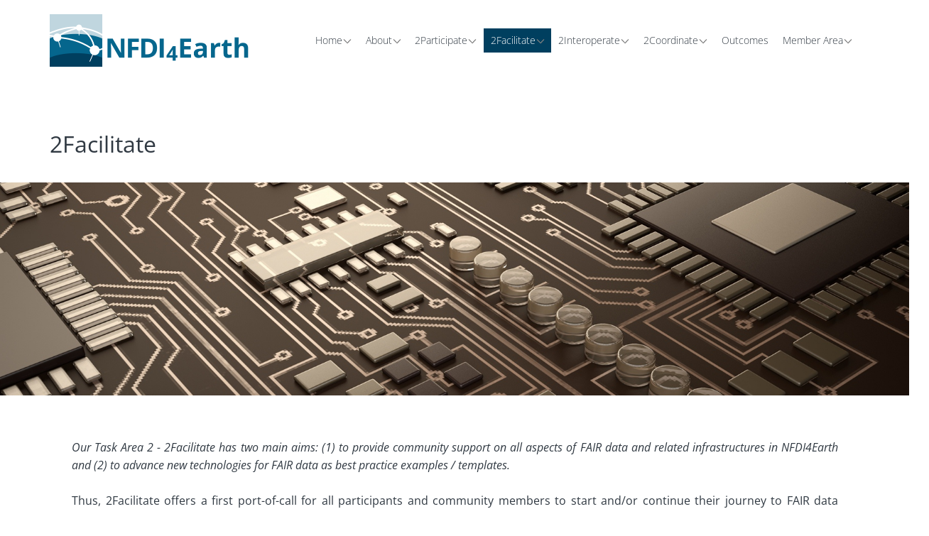

--- FILE ---
content_type: text/html; charset=utf-8
request_url: https://www.nfdi4earth.de/2facilitate
body_size: 17387
content:
<!DOCTYPE html>
<html lang="en" lang="en-gb" dir="ltr">
<head>
        <meta name="viewport" content="width=device-width, initial-scale=1.0" />
    <meta data-intl-tel-input-cdn-path="/templates/nfdi4earth/scripts/intlTelInput/" />
    
    
    <meta charset="utf-8">
	<base href="https://www.nfdi4earth.de/2facilitate">
	<meta name="author" content="Super User">
	<meta name="generator" content="Nicepage 7.11.4, nicepage.com">
	<title>NFDI4Earth - 2Faciliate</title>
	<link href="/favicon.ico" rel="icon" type="image/vnd.microsoft.icon">
<link href="/media/vendor/joomla-custom-elements/css/joomla-alert.min.css?0.4.1" rel="stylesheet">
<script type="application/json" class="joomla-script-options new">{"system.paths":{"root":"","rootFull":"https:\/\/www.nfdi4earth.de\/","base":"","baseFull":"https:\/\/www.nfdi4earth.de\/"},"csrf.token":"cd7fcf2ca4cf029363a4cf58be17b148"}</script>
	<script src="/media/system/js/core.min.js?a3d8f8"></script>
	<script src="/media/vendor/jquery/js/jquery.min.js?3.7.1"></script>
	<script src="/media/legacy/js/jquery-noconflict.min.js?504da4"></script>
	<script src="/media/vendor/bootstrap/js/alert.min.js?5.3.8" type="module"></script>
	<script src="/media/vendor/bootstrap/js/button.min.js?5.3.8" type="module"></script>
	<script src="/media/vendor/bootstrap/js/carousel.min.js?5.3.8" type="module"></script>
	<script src="/media/vendor/bootstrap/js/collapse.min.js?5.3.8" type="module"></script>
	<script src="/media/vendor/bootstrap/js/dropdown.min.js?5.3.8" type="module"></script>
	<script src="/media/vendor/bootstrap/js/modal.min.js?5.3.8" type="module"></script>
	<script src="/media/vendor/bootstrap/js/offcanvas.min.js?5.3.8" type="module"></script>
	<script src="/media/vendor/bootstrap/js/popover.min.js?5.3.8" type="module"></script>
	<script src="/media/vendor/bootstrap/js/scrollspy.min.js?5.3.8" type="module"></script>
	<script src="/media/vendor/bootstrap/js/tab.min.js?5.3.8" type="module"></script>
	<script src="/media/vendor/bootstrap/js/toast.min.js?5.3.8" type="module"></script>
	<script src="/media/system/js/messages.min.js?9a4811" type="module"></script>
	<script type="application/ld+json">{"@context":"https://schema.org","@graph":[{"@type":"Organization","@id":"https://www.nfdi4earth.de/#/schema/Organization/base","name":"NFDI4Earth","url":"https://www.nfdi4earth.de/"},{"@type":"WebSite","@id":"https://www.nfdi4earth.de/#/schema/WebSite/base","url":"https://www.nfdi4earth.de/","name":"NFDI4Earth","publisher":{"@id":"https://www.nfdi4earth.de/#/schema/Organization/base"}},{"@type":"WebPage","@id":"https://www.nfdi4earth.de/#/schema/WebPage/base","url":"https://www.nfdi4earth.de/2facilitate","name":"NFDI4Earth - 2Faciliate","isPartOf":{"@id":"https://www.nfdi4earth.de/#/schema/WebSite/base"},"about":{"@id":"https://www.nfdi4earth.de/#/schema/Organization/base"},"inLanguage":"en-GB"},{"@type":"Article","@id":"https://nfdi4earth.de/#/schema/com_content/article/172","name":"2Faciliate","headline":"2Faciliate","inLanguage":"en-GB","isPartOf":{"@id":"https://nfdi4earth.de/#/schema/WebPage/base"}}]}</script>
	<script type="application/ld+json">
{
    "@context": "http://schema.org",
    "@type": "Article",
    "articleBody": "\nvar body = document.body;\n    \n    body.className += \" u-body u-xl-mode\";\n    body.style.cssText += \" \";\n    var dataBg = '';\n    if (dataBg) {\n        body.setAttribute('data-bg', dataBg);\n    }\n\n  \n    \n    \n      \n        2Facilitate\n      \n    \n    \n      \n    \n    \n      \n        \n          \n            \n              \n                \n                  Our Task Area 2 -\n2Facilitate has two main aims: (1) to provide community support on all aspects\nof FAIR data and related infrastructures in NFDI4Earth and (2) to advance new\ntechnologies for FAIR data as best practice examples \/ templates.\n                    \n                    Thus, 2Facilitate\noffers a first port-of-call for all participants and community members to start\nand\/or continue their journey to FAIR data management in Earth System Sciences.\n                    We provide a&nbsp;\n                      OneStop4All&nbsp;to act as an initial visible contact point. In a\nstructured way, this web-based contact point provides basic information on the\ngeneral principles of FAIR data, e.g., how to find and access existing data\nsets, how to contact existing repositories, how to take first steps in making\ndata FAIRer, and how to find other services provided by NFDI4Earth.\n                    User requests going\nbeyond the basic requirements are routed to the&nbsp;\n                      User Support Network&nbsp;Here, experts directly interact with the people\nasking the questions. The experts also provide a bridge to the existing support\ninfrastructures of the relevant partners, including offers such as data\ncuration and data stewardship.\n                    To demonstrate best\npractices and foster the interaction between long-tail data and comprehensive\ndata sources, the other activities will closely&nbsp;interact with the OneStop4All&nbsp;and\nUser Support Network teams.\n                    \n                      Governmental Data&nbsp;activities provide the wealth of data that\nexists in governmental data bases and is strictly regulated by national and\ninternational laws and standards.\n                    Data in&nbsp;\n                      Long-Term storage&nbsp;provides an additional sustainability\nperspective that is also of interest for new comprehensive and long-tail data\nsets. Thus, making long-term storage more accessible for use (data-in) and\nre-use (data-out) is an aim.\n                    Our&nbsp;\n                      Advancing Tools&nbsp;measure provides a bracket to the best-practise\nexploration of data in all sorts of repositories.&nbsp;\n                    In close collaboration\nwith&nbsp;\n                      2Participate, state-of-the-art solutions based on data cubes\nand other emerging technologies are explored (e.g., creation of data cubes from\ngovernmental data and analysing it in conjunction with other remote sensing\ndata).\n                    You can find our task area reports and recommendations\non our \n                      outcomes site\n                    .\n                    Are you interested in\ncollaborating with us? For general interest in NFDI4Earth, we are happy to hear\nfrom you at the \n                      coordination office\n                    . For specific ideas related to TA2, please\ncontact the responsible persons for the different topics listed on the sub-pages.\n                  \n                \n              \n            \n          \n        \n      \n    \n    \n    \n    \n    \n  \n172",
    "mainEntityOfPage": {
        "@type": "WebPage",
        "@id": "https://www.nfdi4earth.de/2facilitate"
    },
    "headline": "",
    "description": "\nvar body = document.body;\n    \n    body.className += \" u-body u-xl-mode\";\n    body.style.cssText += \" \";\n    var dataBg = '';\n    if (dataBg) {\n        body.setAttribute('data-bg', dataBg);\n    }\n\n  \n    \n    \n      \n        2Facilitate\n      \n    \n    \n      \n    \n    \n      \n        \n          \n            \n              \n                \n                  Our Task Area 2 -\n2Facilitate has two main aims: (1) to provide community support on all aspects\nof FAIR data and related infrastructures in NFDI4Earth and (2) to advance new\ntechnologies for FAIR data as best practice examples \/ templates.\n                    \n                    Thus, 2Facilitate\noffers a first port-of-call for all participants and community members to start\nand\/or continue their journey to FAIR data management in Earth System Sciences.\n                    We provide a&nbsp;\n                      OneStop4All&nbsp;to act as an initial visible contact point. In a\nstructured way, this web-based contact point provides basic information on the\ngeneral principles of FAIR data, e.g., how to find and access existing data\nsets, how to contact existing repositories, how to take first steps in making\ndata FAIRer, and how to find other services provided by NFDI4Earth.\n                    User requests going\nbeyond the basic requirements are routed to the&nbsp;\n                      User Support Network&nbsp;Here, experts directly interact with the people\nasking the questions. The experts also provide a bridge to the existing support\ninfrastructures of the relevant partners, including offers such as data\ncuration and data stewardship.\n                    To demonstrate best\npractices and foster the interaction between long-tail data and comprehensive\ndata sources, the other activities will closely&nbsp;interact with the OneStop4All&nbsp;and\nUser Support Network teams.\n                    \n                      Governmental Data&nbsp;activities provide the wealth of data that\nexists in governmental data bases and is strictly regulated by national and\ninternational laws and standards.\n                    Data in&nbsp;\n                      Long-Term storage&nbsp;provides an additional sustainability\nperspective that is also of interest for new comprehensive and long-tail data\nsets. Thus, making long-term storage more accessible for use (data-in) and\nre-use (data-out) is an aim.\n                    Our&nbsp;\n                      Advancing Tools&nbsp;measure provides a bracket to the best-practise\nexploration of data in all sorts of repositories.&nbsp;\n                    In close collaboration\nwith&nbsp;\n                      2Participate, state-of-the-art solutions based on data cubes\nand other emerging technologies are explored (e.g., creation of data cubes from\ngovernmental data and analysing it in conjunction with other remote sensing\ndata).\n                    You can find our task area reports and recommendations\non our \n                      outcomes site\n                    .\n                    Are you interested in\ncollaborating with us? For general interest in NFDI4Earth, we are happy to hear\nfrom you at the \n                      coordination office\n                    . For specific ideas related to TA2, please\ncontact the responsible persons for the different topics listed on the sub-pages.\n                  \n                \n              \n            \n          \n        \n      \n    \n    \n    \n    \n    \n  \n172",
        "datePublished": "2022-01-11T13:34:48+0000",
    "dateCreated": "2022-01-11T13:34:48+0000",
    "dateModified": "2025-07-20T12:54:26+0000",
    "author": {
        "@type": "Person",
        "name": ""
    },
    "publisher": {
        "@type": "Organization",
          "logo": {
            "@type": "ImageObject",
            "height": "296",
            "width": "1161",
            "url": "https://www.nfdi4earth.de/templates/nfdi4earth/images/NFDI4Earth_logo.png"
          },
        "name": "NFDI4Earth"
    }
}

    </script>
        <meta name="theme-color" content="#003f5f">
    <link rel="stylesheet" href="/templates/nfdi4earth/css/default.css" media="screen" type="text/css" />
        <link rel="stylesheet" href="/templates/nfdi4earth/css/template.css" media="screen" type="text/css" />
    <link rel="stylesheet" href="/templates/nfdi4earth/css/media.css" id="theme-media-css" media="screen" type="text/css" />
    <link rel="stylesheet" href="/templates/nfdi4earth/css/fonts.css" media="screen" type="text/css" />    <style>
 .u-header {
  background-image: none;
}
.u-header .u-sheet-1 {
  min-height: 110px;
}
.u-header .u-image-1 {
  width: 291px;
  height: 74px;
  margin: 20px auto 0 0;
}
.u-header .u-logo-image-1 {
  width: 100%;
  height: 100%;
}
.u-header .u-menu-1 {
  margin: -54px 0 60px auto;
}
.u-header .u-nav-1 {
  font-weight: 300;
  font-size: 0.875rem;
  text-transform: none;
  letter-spacing: normal;
}
.u-header .u-nav-2 {
  text-transform: none;
}
.u-header .u-nav-3 {
  text-transform: none;
}
.u-header .u-nav-4 {
  text-transform: none;
}
.u-header .u-nav-5 {
  text-transform: none;
}
.u-header .u-nav-6 {
  font-size: 1.25rem;
  width: 202px;
  margin: 20px auto 0 20px;
}
.u-header .u-nav-7 {
  text-transform: none;
}
.u-header .u-nav-8 {
  text-transform: none;
}
.u-header .u-nav-9 {
  text-transform: none;
}
.u-header .u-nav-10 {
  text-transform: none;
}
</style>
<style>
 .u-footer {
  background-image: none;
}
.u-footer .u-sheet-1 {
  min-height: 227px;
}
.u-footer .u-text-1 {
  width: 417px;
  margin: 24px auto 0;
}
.u-footer .u-btn-1 {
  background-image: none;
  padding: 0;
}
.u-footer .u-image-1 {
  width: 174px;
  height: 50px;
  margin: 10px auto 0;
}
.u-footer .u-logo-image-1 {
  width: 100%;
  height: 100%;
}
.u-footer .u-text-2 {
  margin: 24px 0 0;
}
.u-footer .u-group-1 {
  min-height: 51px;
  height: auto;
  margin-top: auto;
  margin-bottom: 24px;
}
.u-footer .u-container-layout-1 {
  padding-left: 0;
  padding-right: 0;
  padding-top: 10px;
}
.u-footer .u-text-3 {
  margin: 14px 90px 0 0;
}
.u-footer .u-btn-2 {
  padding: 0;
}
.u-footer .u-btn-3 {
  padding: 0;
}
.u-footer .u-btn-4 {
  background-image: none;
  padding: 0;
}
.u-footer .u-btn-5 {
  background-image: none;
  padding: 0;
}
.u-footer .u-btn-6 {
  background-image: none;
  padding: 0;
}
.u-footer .u-image-2 {
  width: 88px;
  height: 31px;
  margin: -26px 294px 0 auto;
}
@media (max-width: 1199px) {
  .u-footer .u-group-1 {
    height: auto;
  }
  .u-footer .u-text-3 {
    margin-right: 0;
  }
  .u-footer .u-image-2 {
    margin-top: -26px;
  }
}
@media (max-width: 767px) {
  .u-footer .u-text-3 {
    margin-left: 47px;
  }
}
@media (max-width: 575px) {
  .u-footer .u-text-1 {
    width: 340px;
  }
  .u-footer .u-text-3 {
    margin-top: 86px;
  }
  .u-footer .u-image-2 {
    margin-top: -94px;
    margin-right: 252px;
  }
}
</style>        <script src="/templates/nfdi4earth/scripts/script.js"></script>
    <script type="application/javascript"> window._npIsCms = true; window._npProductsJsonUrl = "https://www.nfdi4earth.de/index.php?option=com_ajax&format=json&template=nfdi4earth&method=siteproducts";</script>    <script type="application/javascript"> window._npThankYouUrl = "https://www.nfdi4earth.de/index.php/component/thankyou/?tmpl=thankyou";</script>    <!--theme_captcha_script-->
    
    <!--/theme_captcha_script-->
        <script type="application/ld+json">
{
	"@context": "http://schema.org",
	"@type": "Organization",
	"name": "NFDI4Earth",
	"sameAs": [],
	"url": "https://www.nfdi4earth.de/2facilitate",
	"logo": "https://www.nfdi4earth.de/templates/nfdi4earth/images/NFDI4Earth_logo.png"
}
</script>
                
    
        
<!-- Matomo -->
<script>
  var _paq = window._paq = window._paq || [];
  /* tracker methods like "setCustomDimension" should be called before "trackPageView" */
  _paq.push(['disableCookies']);
  _paq.push(['trackPageView']);
  _paq.push(['enableLinkTracking']); 
  (function() {
    var u="https://analytics.geo.tu-dresden.de/";
    _paq.push(['setTrackerUrl', u+'matomo.php']);
    _paq.push(['setSiteId', '3']);
    var d=document, g=d.createElement('script'), s=d.getElementsByTagName('script')[0];
    g.async=true; g.src=u+'matomo.js'; s.parentNode.insertBefore(g,s);
  })();
</script>
<!-- End Matomo Code --><link id="u-theme-google-font" rel="stylesheet" href=https://www.nfdi4earth.de/components/com_nicepage/assets/css/fonts/fonts.css><style id="nicepage-style-css">.u-body {
  font-family: 'Open Sans',sans-serif;
}
h1,
h2,
h3,
h4,
h5,
h6 {
  font-family: 'Open Sans',sans-serif;
}


.u-overlap.u-overlap-transparent .u-header,
.u-image,
.u-gradient {
  color: #303942;
}
.u-shading,
.u-overlap.u-overlap-contrast .u-header {
  color: #f0f0f0;
}
.u-body {
  color: #303942;
  background-color: #ffffff;
  --effect-scale: 1.1;
}


.u-custom-font.u-text-font {
  font-family: 'Open Sans',sans-serif !important;
}
.u-custom-font.u-heading-font {
  font-family: 'Open Sans',sans-serif !important;
}


.u-none.u-input,
.u-none.u-field-input,
.u-none.u-button-style,
.u-none.u-button-style:hover,
.u-none.u-button-style:focus,
.u-none.u-button-style:active,
.u-none.u-button-style.active,
.u-button-style.u-hover-none:hover,
.u-button-style.u-hover-none.hover,
.u-button-style.u-hover-none:focus,
.u-button-style.u-active-none:active,
.u-button-style.u-active-none.active,
li.active > .u-button-style.u-active-none {
  color: inherit !important;
  background-color: transparent !important;
}
.u-button-style.u-border-none,
.u-button-style.u-border-hover-none:hover,
.u-button-style.u-border-hover-none:focus,
.u-button-style.u-border-active-none:active,
.u-button-style.u-border-active-none.active,
li.active > .u-button-style.u-border-active-none {
  border-color: transparent !important;
  border-width: 0;
}
.u-button-style.u-text-none,
.u-button-style.u-text-none:hover,
.u-button-style.u-text-none:focus,
.u-button-style.u-text-none:active,
.u-button-style.u-text-none.active,
.u-button-style.u-text-hover-none:hover,
.u-button-style.u-text-hover-none:focus,
.u-button-style.u-text-active-none:active,
.u-button-style.u-text-active-none.active,
li.active > .u-button-style.u-text-active-none {
  color: inherit !important;
}
/*end-color none*//*begin-color palette-1*/
.u-palette-1,
.u-body.u-palette-1,
section.u-palette-1:before,
.u-palette-1 > .u-audio-main-layout-wrapper:before,
.u-palette-1 > .u-container-layout:before,
.u-palette-1 > .u-inner-container-layout:before,
.u-palette-1.u-sidenav:before,
.u-container-layout.u-container-layout.u-palette-1:before,
.u-table-alt-palette-1 tr:nth-child(even) {
  color: #f0f0f0;
  background-color: #2eadee;
}
.u-input.u-palette-1,
.u-field-input.u-palette-1,
.u-button-style.u-palette-1,
.u-button-style.u-palette-1[class*="u-border-"] {
  color: #f0f0f0 !important;
  background-color: #2eadee !important;
}
.u-button-style.u-palette-1:hover,
.u-button-style.u-palette-1[class*="u-border-"]:hover,
.u-button-style.u-palette-1:focus,
.u-button-style.u-palette-1[class*="u-border-"]:focus,
.u-button-style.u-button-style.u-palette-1:active,
.u-button-style.u-button-style.u-palette-1[class*="u-border-"]:active,
.u-button-style.u-button-style.u-palette-1.active,
.u-button-style.u-button-style.u-palette-1[class*="u-border-"].active,
li.active > .u-button-style.u-button-style.u-palette-1,
li.active > .u-button-style.u-button-style.u-palette-1[class*="u-border-"] {
  color: #f0f0f0 !important;
  background-color: #14a3ec !important;
}
/* hover */
.u-hover-palette-1:hover,
.u-hover-palette-1[class*="u-border-"]:hover,
.u-hover-palette-1:focus,
.u-hover-palette-1[class*="u-border-"]:focus,
a.u-button-style.u-hover-palette-1:hover,
a.u-button-style.u-hover-palette-1.hover,
a.u-button-style.u-hover-palette-1[class*="u-border-"]:hover,
a.u-button-style.u-hover-palette-1[class*="u-border-"].hover,
a.u-button-style:hover > .u-hover-palette-1,
a.u-button-style:hover > .u-hover-palette-1[class*="u-border-"],
a.u-button-style.u-hover-palette-1:focus,
a.u-button-style.u-hover-palette-1[class*="u-border-"]:focus {
  color: #f0f0f0 !important;
  background-color: #2eadee !important;
}
/* active */
.u-active-palette-1.u-active.u-active,
.u-active-palette-1[class*="u-border-"].u-active.u-active,
a.u-button-style.u-button-style.u-active-palette-1:active,
a.u-button-style.u-button-style.u-active-palette-1[class*="u-border-"]:active,
a.u-button-style.u-button-style.u-active-palette-1.active,
a.u-button-style.u-button-style.u-active-palette-1[class*="u-border-"].active,
a.u-button-style.u-button-style.active > .u-active-palette-1,
a.u-button-style.u-button-style.active > .u-active-palette-1[class*="u-border-"],
li.active > a.u-button-style.u-button-style.u-active-palette-1,
li.active > a.u-button-style.u-button-style.u-active-palette-1[class*="u-border-"],
input.u-field-input.u-field-input.u-active-palette-1:checked {
  color: #f0f0f0 !important;
  background-color: #2eadee !important;
}
a.u-link.u-hover-palette-1:hover {
  color: #2eadee !important;
}
/*end-color palette-1*//*begin-color palette-1-base*/
.u-palette-1-base,
.u-body.u-palette-1-base,
section.u-palette-1-base:before,
.u-palette-1-base > .u-audio-main-layout-wrapper:before,
.u-palette-1-base > .u-container-layout:before,
.u-palette-1-base > .u-inner-container-layout:before,
.u-palette-1-base.u-sidenav:before,
.u-container-layout.u-container-layout.u-palette-1-base:before,
.u-table-alt-palette-1-base tr:nth-child(even) {
  color: #f0f0f0;
  background-color: #003f5f;
}
.u-input.u-palette-1-base,
.u-field-input.u-palette-1-base,
.u-button-style.u-palette-1-base,
.u-button-style.u-palette-1-base[class*="u-border-"] {
  color: #f0f0f0 !important;
  background-color: #003f5f !important;
}
.u-button-style.u-palette-1-base:hover,
.u-button-style.u-palette-1-base[class*="u-border-"]:hover,
.u-button-style.u-palette-1-base:focus,
.u-button-style.u-palette-1-base[class*="u-border-"]:focus,
.u-button-style.u-button-style.u-palette-1-base:active,
.u-button-style.u-button-style.u-palette-1-base[class*="u-border-"]:active,
.u-button-style.u-button-style.u-palette-1-base.active,
.u-button-style.u-button-style.u-palette-1-base[class*="u-border-"].active,
li.active > .u-button-style.u-button-style.u-palette-1-base,
li.active > .u-button-style.u-button-style.u-palette-1-base[class*="u-border-"] {
  color: #f0f0f0 !important;
  background-color: #003956 !important;
}
/* hover */
.u-hover-palette-1-base:hover,
.u-hover-palette-1-base[class*="u-border-"]:hover,
.u-hover-palette-1-base:focus,
.u-hover-palette-1-base[class*="u-border-"]:focus,
a.u-button-style.u-hover-palette-1-base:hover,
a.u-button-style.u-hover-palette-1-base.hover,
a.u-button-style.u-hover-palette-1-base[class*="u-border-"]:hover,
a.u-button-style.u-hover-palette-1-base[class*="u-border-"].hover,
a.u-button-style:hover > .u-hover-palette-1-base,
a.u-button-style:hover > .u-hover-palette-1-base[class*="u-border-"],
a.u-button-style.u-hover-palette-1-base:focus,
a.u-button-style.u-hover-palette-1-base[class*="u-border-"]:focus {
  color: #f0f0f0 !important;
  background-color: #003f5f !important;
}
/* active */
.u-active-palette-1-base.u-active.u-active,
.u-active-palette-1-base[class*="u-border-"].u-active.u-active,
a.u-button-style.u-button-style.u-active-palette-1-base:active,
a.u-button-style.u-button-style.u-active-palette-1-base[class*="u-border-"]:active,
a.u-button-style.u-button-style.u-active-palette-1-base.active,
a.u-button-style.u-button-style.u-active-palette-1-base[class*="u-border-"].active,
a.u-button-style.u-button-style.active > .u-active-palette-1-base,
a.u-button-style.u-button-style.active > .u-active-palette-1-base[class*="u-border-"],
li.active > a.u-button-style.u-button-style.u-active-palette-1-base,
li.active > a.u-button-style.u-button-style.u-active-palette-1-base[class*="u-border-"],
input.u-field-input.u-field-input.u-active-palette-1-base:checked {
  color: #f0f0f0 !important;
  background-color: #003f5f !important;
}
a.u-link.u-hover-palette-1-base:hover {
  color: #003f5f !important;
}
/*end-color palette-1-base*//*begin-color palette-2*/
.u-palette-2,
.u-body.u-palette-2,
section.u-palette-2:before,
.u-palette-2 > .u-audio-main-layout-wrapper:before,
.u-palette-2 > .u-container-layout:before,
.u-palette-2 > .u-inner-container-layout:before,
.u-palette-2.u-sidenav:before,
.u-container-layout.u-container-layout.u-palette-2:before,
.u-table-alt-palette-2 tr:nth-child(even) {
  color: #f0f0f0;
  background-color: #29b7f0;
}
.u-input.u-palette-2,
.u-field-input.u-palette-2,
.u-button-style.u-palette-2,
.u-button-style.u-palette-2[class*="u-border-"] {
  color: #f0f0f0 !important;
  background-color: #29b7f0 !important;
}
.u-button-style.u-palette-2:hover,
.u-button-style.u-palette-2[class*="u-border-"]:hover,
.u-button-style.u-palette-2:focus,
.u-button-style.u-palette-2[class*="u-border-"]:focus,
.u-button-style.u-button-style.u-palette-2:active,
.u-button-style.u-button-style.u-palette-2[class*="u-border-"]:active,
.u-button-style.u-button-style.u-palette-2.active,
.u-button-style.u-button-style.u-palette-2[class*="u-border-"].active,
li.active > .u-button-style.u-button-style.u-palette-2,
li.active > .u-button-style.u-button-style.u-palette-2[class*="u-border-"] {
  color: #f0f0f0 !important;
  background-color: #11adec !important;
}
/* hover */
.u-hover-palette-2:hover,
.u-hover-palette-2[class*="u-border-"]:hover,
.u-hover-palette-2:focus,
.u-hover-palette-2[class*="u-border-"]:focus,
a.u-button-style.u-hover-palette-2:hover,
a.u-button-style.u-hover-palette-2.hover,
a.u-button-style.u-hover-palette-2[class*="u-border-"]:hover,
a.u-button-style.u-hover-palette-2[class*="u-border-"].hover,
a.u-button-style:hover > .u-hover-palette-2,
a.u-button-style:hover > .u-hover-palette-2[class*="u-border-"],
a.u-button-style.u-hover-palette-2:focus,
a.u-button-style.u-hover-palette-2[class*="u-border-"]:focus {
  color: #f0f0f0 !important;
  background-color: #29b7f0 !important;
}
/* active */
.u-active-palette-2.u-active.u-active,
.u-active-palette-2[class*="u-border-"].u-active.u-active,
a.u-button-style.u-button-style.u-active-palette-2:active,
a.u-button-style.u-button-style.u-active-palette-2[class*="u-border-"]:active,
a.u-button-style.u-button-style.u-active-palette-2.active,
a.u-button-style.u-button-style.u-active-palette-2[class*="u-border-"].active,
a.u-button-style.u-button-style.active > .u-active-palette-2,
a.u-button-style.u-button-style.active > .u-active-palette-2[class*="u-border-"],
li.active > a.u-button-style.u-button-style.u-active-palette-2,
li.active > a.u-button-style.u-button-style.u-active-palette-2[class*="u-border-"],
input.u-field-input.u-field-input.u-active-palette-2:checked {
  color: #f0f0f0 !important;
  background-color: #29b7f0 !important;
}
a.u-link.u-hover-palette-2:hover {
  color: #29b7f0 !important;
}
/*end-color palette-2*//*begin-color palette-2-base*/
.u-palette-2-base,
.u-body.u-palette-2-base,
section.u-palette-2-base:before,
.u-palette-2-base > .u-audio-main-layout-wrapper:before,
.u-palette-2-base > .u-container-layout:before,
.u-palette-2-base > .u-inner-container-layout:before,
.u-palette-2-base.u-sidenav:before,
.u-container-layout.u-container-layout.u-palette-2-base:before,
.u-table-alt-palette-2-base tr:nth-child(even) {
  color: #f0f0f0;
  background-color: #05668d;
}
.u-input.u-palette-2-base,
.u-field-input.u-palette-2-base,
.u-button-style.u-palette-2-base,
.u-button-style.u-palette-2-base[class*="u-border-"] {
  color: #f0f0f0 !important;
  background-color: #05668d !important;
}
.u-button-style.u-palette-2-base:hover,
.u-button-style.u-palette-2-base[class*="u-border-"]:hover,
.u-button-style.u-palette-2-base:focus,
.u-button-style.u-palette-2-base[class*="u-border-"]:focus,
.u-button-style.u-button-style.u-palette-2-base:active,
.u-button-style.u-button-style.u-palette-2-base[class*="u-border-"]:active,
.u-button-style.u-button-style.u-palette-2-base.active,
.u-button-style.u-button-style.u-palette-2-base[class*="u-border-"].active,
li.active > .u-button-style.u-button-style.u-palette-2-base,
li.active > .u-button-style.u-button-style.u-palette-2-base[class*="u-border-"] {
  color: #f0f0f0 !important;
  background-color: #055c7f !important;
}
/* hover */
.u-hover-palette-2-base:hover,
.u-hover-palette-2-base[class*="u-border-"]:hover,
.u-hover-palette-2-base:focus,
.u-hover-palette-2-base[class*="u-border-"]:focus,
a.u-button-style.u-hover-palette-2-base:hover,
a.u-button-style.u-hover-palette-2-base.hover,
a.u-button-style.u-hover-palette-2-base[class*="u-border-"]:hover,
a.u-button-style.u-hover-palette-2-base[class*="u-border-"].hover,
a.u-button-style:hover > .u-hover-palette-2-base,
a.u-button-style:hover > .u-hover-palette-2-base[class*="u-border-"],
a.u-button-style.u-hover-palette-2-base:focus,
a.u-button-style.u-hover-palette-2-base[class*="u-border-"]:focus {
  color: #f0f0f0 !important;
  background-color: #05668d !important;
}
/* active */
.u-active-palette-2-base.u-active.u-active,
.u-active-palette-2-base[class*="u-border-"].u-active.u-active,
a.u-button-style.u-button-style.u-active-palette-2-base:active,
a.u-button-style.u-button-style.u-active-palette-2-base[class*="u-border-"]:active,
a.u-button-style.u-button-style.u-active-palette-2-base.active,
a.u-button-style.u-button-style.u-active-palette-2-base[class*="u-border-"].active,
a.u-button-style.u-button-style.active > .u-active-palette-2-base,
a.u-button-style.u-button-style.active > .u-active-palette-2-base[class*="u-border-"],
li.active > a.u-button-style.u-button-style.u-active-palette-2-base,
li.active > a.u-button-style.u-button-style.u-active-palette-2-base[class*="u-border-"],
input.u-field-input.u-field-input.u-active-palette-2-base:checked {
  color: #f0f0f0 !important;
  background-color: #05668d !important;
}
a.u-link.u-hover-palette-2-base:hover {
  color: #05668d !important;
}
/*end-color palette-2-base*//*begin-color palette-3*/
.u-palette-3,
.u-body.u-palette-3,
section.u-palette-3:before,
.u-palette-3 > .u-audio-main-layout-wrapper:before,
.u-palette-3 > .u-container-layout:before,
.u-palette-3 > .u-inner-container-layout:before,
.u-palette-3.u-sidenav:before,
.u-container-layout.u-container-layout.u-palette-3:before,
.u-table-alt-palette-3 tr:nth-child(even) {
  color: #f0f0f0;
  background-color: #8daebc;
}
.u-input.u-palette-3,
.u-field-input.u-palette-3,
.u-button-style.u-palette-3,
.u-button-style.u-palette-3[class*="u-border-"] {
  color: #f0f0f0 !important;
  background-color: #8daebc !important;
}
.u-button-style.u-palette-3:hover,
.u-button-style.u-palette-3[class*="u-border-"]:hover,
.u-button-style.u-palette-3:focus,
.u-button-style.u-palette-3[class*="u-border-"]:focus,
.u-button-style.u-button-style.u-palette-3:active,
.u-button-style.u-button-style.u-palette-3[class*="u-border-"]:active,
.u-button-style.u-button-style.u-palette-3.active,
.u-button-style.u-button-style.u-palette-3[class*="u-border-"].active,
li.active > .u-button-style.u-button-style.u-palette-3,
li.active > .u-button-style.u-button-style.u-palette-3[class*="u-border-"] {
  color: #f0f0f0 !important;
  background-color: #789fb0 !important;
}
/* hover */
.u-hover-palette-3:hover,
.u-hover-palette-3[class*="u-border-"]:hover,
.u-hover-palette-3:focus,
.u-hover-palette-3[class*="u-border-"]:focus,
a.u-button-style.u-hover-palette-3:hover,
a.u-button-style.u-hover-palette-3.hover,
a.u-button-style.u-hover-palette-3[class*="u-border-"]:hover,
a.u-button-style.u-hover-palette-3[class*="u-border-"].hover,
a.u-button-style:hover > .u-hover-palette-3,
a.u-button-style:hover > .u-hover-palette-3[class*="u-border-"],
a.u-button-style.u-hover-palette-3:focus,
a.u-button-style.u-hover-palette-3[class*="u-border-"]:focus {
  color: #f0f0f0 !important;
  background-color: #8daebc !important;
}
/* active */
.u-active-palette-3.u-active.u-active,
.u-active-palette-3[class*="u-border-"].u-active.u-active,
a.u-button-style.u-button-style.u-active-palette-3:active,
a.u-button-style.u-button-style.u-active-palette-3[class*="u-border-"]:active,
a.u-button-style.u-button-style.u-active-palette-3.active,
a.u-button-style.u-button-style.u-active-palette-3[class*="u-border-"].active,
a.u-button-style.u-button-style.active > .u-active-palette-3,
a.u-button-style.u-button-style.active > .u-active-palette-3[class*="u-border-"],
li.active > a.u-button-style.u-button-style.u-active-palette-3,
li.active > a.u-button-style.u-button-style.u-active-palette-3[class*="u-border-"],
input.u-field-input.u-field-input.u-active-palette-3:checked {
  color: #f0f0f0 !important;
  background-color: #8daebc !important;
}
a.u-link.u-hover-palette-3:hover {
  color: #8daebc !important;
}
/*end-color palette-3*//*begin-color palette-3-base*/
.u-palette-3-base,
.u-body.u-palette-3-base,
section.u-palette-3-base:before,
.u-palette-3-base > .u-audio-main-layout-wrapper:before,
.u-palette-3-base > .u-container-layout:before,
.u-palette-3-base > .u-inner-container-layout:before,
.u-palette-3-base.u-sidenav:before,
.u-container-layout.u-container-layout.u-palette-3-base:before,
.u-table-alt-palette-3-base tr:nth-child(even) {
  color: #303942;
  background-color: #c0d6df;
}
.u-input.u-palette-3-base,
.u-field-input.u-palette-3-base,
.u-button-style.u-palette-3-base,
.u-button-style.u-palette-3-base[class*="u-border-"] {
  color: #303942 !important;
  background-color: #c0d6df !important;
}
.u-button-style.u-palette-3-base:hover,
.u-button-style.u-palette-3-base[class*="u-border-"]:hover,
.u-button-style.u-palette-3-base:focus,
.u-button-style.u-palette-3-base[class*="u-border-"]:focus,
.u-button-style.u-button-style.u-palette-3-base:active,
.u-button-style.u-button-style.u-palette-3-base[class*="u-border-"]:active,
.u-button-style.u-button-style.u-palette-3-base.active,
.u-button-style.u-button-style.u-palette-3-base[class*="u-border-"].active,
li.active > .u-button-style.u-button-style.u-palette-3-base,
li.active > .u-button-style.u-button-style.u-palette-3-base[class*="u-border-"] {
  color: #303942 !important;
  background-color: #a4c4d1 !important;
}
/* hover */
.u-hover-palette-3-base:hover,
.u-hover-palette-3-base[class*="u-border-"]:hover,
.u-hover-palette-3-base:focus,
.u-hover-palette-3-base[class*="u-border-"]:focus,
a.u-button-style.u-hover-palette-3-base:hover,
a.u-button-style.u-hover-palette-3-base.hover,
a.u-button-style.u-hover-palette-3-base[class*="u-border-"]:hover,
a.u-button-style.u-hover-palette-3-base[class*="u-border-"].hover,
a.u-button-style:hover > .u-hover-palette-3-base,
a.u-button-style:hover > .u-hover-palette-3-base[class*="u-border-"],
a.u-button-style.u-hover-palette-3-base:focus,
a.u-button-style.u-hover-palette-3-base[class*="u-border-"]:focus {
  color: #303942 !important;
  background-color: #c0d6df !important;
}
/* active */
.u-active-palette-3-base.u-active.u-active,
.u-active-palette-3-base[class*="u-border-"].u-active.u-active,
a.u-button-style.u-button-style.u-active-palette-3-base:active,
a.u-button-style.u-button-style.u-active-palette-3-base[class*="u-border-"]:active,
a.u-button-style.u-button-style.u-active-palette-3-base.active,
a.u-button-style.u-button-style.u-active-palette-3-base[class*="u-border-"].active,
a.u-button-style.u-button-style.active > .u-active-palette-3-base,
a.u-button-style.u-button-style.active > .u-active-palette-3-base[class*="u-border-"],
li.active > a.u-button-style.u-button-style.u-active-palette-3-base,
li.active > a.u-button-style.u-button-style.u-active-palette-3-base[class*="u-border-"],
input.u-field-input.u-field-input.u-active-palette-3-base:checked {
  color: #303942 !important;
  background-color: #c0d6df !important;
}
a.u-link.u-hover-palette-3-base:hover {
  color: #c0d6df !important;
}
/*end-color palette-3-base*//*begin-color grey*/
.u-grey,
.u-body.u-grey,
section.u-grey:before,
.u-grey > .u-audio-main-layout-wrapper:before,
.u-grey > .u-container-layout:before,
.u-grey > .u-inner-container-layout:before,
.u-grey.u-sidenav:before,
.u-container-layout.u-container-layout.u-grey:before,
.u-table-alt-grey tr:nth-child(even) {
  color: #f0f0f0;
  background-color: #b3b3b3;
}
.u-input.u-grey,
.u-field-input.u-grey,
.u-button-style.u-grey,
.u-button-style.u-grey[class*="u-border-"] {
  color: #f0f0f0 !important;
  background-color: #b3b3b3 !important;
}
.u-button-style.u-grey:hover,
.u-button-style.u-grey[class*="u-border-"]:hover,
.u-button-style.u-grey:focus,
.u-button-style.u-grey[class*="u-border-"]:focus,
.u-button-style.u-button-style.u-grey:active,
.u-button-style.u-button-style.u-grey[class*="u-border-"]:active,
.u-button-style.u-button-style.u-grey.active,
.u-button-style.u-button-style.u-grey[class*="u-border-"].active,
li.active > .u-button-style.u-button-style.u-grey,
li.active > .u-button-style.u-button-style.u-grey[class*="u-border-"] {
  color: #f0f0f0 !important;
  background-color: #a1a1a1 !important;
}
/* hover */
.u-hover-grey:hover,
.u-hover-grey[class*="u-border-"]:hover,
.u-hover-grey:focus,
.u-hover-grey[class*="u-border-"]:focus,
a.u-button-style.u-hover-grey:hover,
a.u-button-style.u-hover-grey.hover,
a.u-button-style.u-hover-grey[class*="u-border-"]:hover,
a.u-button-style.u-hover-grey[class*="u-border-"].hover,
a.u-button-style:hover > .u-hover-grey,
a.u-button-style:hover > .u-hover-grey[class*="u-border-"],
a.u-button-style.u-hover-grey:focus,
a.u-button-style.u-hover-grey[class*="u-border-"]:focus {
  color: #f0f0f0 !important;
  background-color: #b3b3b3 !important;
}
/* active */
.u-active-grey.u-active.u-active,
.u-active-grey[class*="u-border-"].u-active.u-active,
a.u-button-style.u-button-style.u-active-grey:active,
a.u-button-style.u-button-style.u-active-grey[class*="u-border-"]:active,
a.u-button-style.u-button-style.u-active-grey.active,
a.u-button-style.u-button-style.u-active-grey[class*="u-border-"].active,
a.u-button-style.u-button-style.active > .u-active-grey,
a.u-button-style.u-button-style.active > .u-active-grey[class*="u-border-"],
li.active > a.u-button-style.u-button-style.u-active-grey,
li.active > a.u-button-style.u-button-style.u-active-grey[class*="u-border-"],
input.u-field-input.u-field-input.u-active-grey:checked {
  color: #f0f0f0 !important;
  background-color: #b3b3b3 !important;
}
a.u-link.u-hover-grey:hover {
  color: #b3b3b3 !important;
}
/*end-color grey*//*begin-color white*/
.u-white,
.u-body.u-white,
section.u-white:before,
.u-white > .u-audio-main-layout-wrapper:before,
.u-white > .u-container-layout:before,
.u-white > .u-inner-container-layout:before,
.u-white.u-sidenav:before,
.u-container-layout.u-container-layout.u-white:before,
.u-table-alt-white tr:nth-child(even) {
  color: #303942;
  background-color: #ffffff;
}
.u-input.u-white,
.u-field-input.u-white,
.u-button-style.u-white,
.u-button-style.u-white[class*="u-border-"] {
  color: #303942 !important;
  background-color: #ffffff !important;
}
.u-button-style.u-white:hover,
.u-button-style.u-white[class*="u-border-"]:hover,
.u-button-style.u-white:focus,
.u-button-style.u-white[class*="u-border-"]:focus,
.u-button-style.u-button-style.u-white:active,
.u-button-style.u-button-style.u-white[class*="u-border-"]:active,
.u-button-style.u-button-style.u-white.active,
.u-button-style.u-button-style.u-white[class*="u-border-"].active,
li.active > .u-button-style.u-button-style.u-white,
li.active > .u-button-style.u-button-style.u-white[class*="u-border-"] {
  color: #303942 !important;
  background-color: #e6e6e6 !important;
}
/* hover */
.u-hover-white:hover,
.u-hover-white[class*="u-border-"]:hover,
.u-hover-white:focus,
.u-hover-white[class*="u-border-"]:focus,
a.u-button-style.u-hover-white:hover,
a.u-button-style.u-hover-white.hover,
a.u-button-style.u-hover-white[class*="u-border-"]:hover,
a.u-button-style.u-hover-white[class*="u-border-"].hover,
a.u-button-style:hover > .u-hover-white,
a.u-button-style:hover > .u-hover-white[class*="u-border-"],
a.u-button-style.u-hover-white:focus,
a.u-button-style.u-hover-white[class*="u-border-"]:focus {
  color: #303942 !important;
  background-color: #ffffff !important;
}
/* active */
.u-active-white.u-active.u-active,
.u-active-white[class*="u-border-"].u-active.u-active,
a.u-button-style.u-button-style.u-active-white:active,
a.u-button-style.u-button-style.u-active-white[class*="u-border-"]:active,
a.u-button-style.u-button-style.u-active-white.active,
a.u-button-style.u-button-style.u-active-white[class*="u-border-"].active,
a.u-button-style.u-button-style.active > .u-active-white,
a.u-button-style.u-button-style.active > .u-active-white[class*="u-border-"],
li.active > a.u-button-style.u-button-style.u-active-white,
li.active > a.u-button-style.u-button-style.u-active-white[class*="u-border-"],
input.u-field-input.u-field-input.u-active-white:checked {
  color: #303942 !important;
  background-color: #ffffff !important;
}
a.u-link.u-hover-white:hover {
  color: #ffffff !important;
}
/*end-color white*//*begin-color black*/
.u-black,
.u-body.u-black,
section.u-black:before,
.u-black > .u-audio-main-layout-wrapper:before,
.u-black > .u-container-layout:before,
.u-black > .u-inner-container-layout:before,
.u-black.u-sidenav:before,
.u-container-layout.u-container-layout.u-black:before,
.u-table-alt-black tr:nth-child(even) {
  color: #f0f0f0;
  background-color: #000000;
}
.u-input.u-black,
.u-field-input.u-black,
.u-button-style.u-black,
.u-button-style.u-black[class*="u-border-"] {
  color: #f0f0f0 !important;
  background-color: #000000 !important;
}
.u-button-style.u-black:hover,
.u-button-style.u-black[class*="u-border-"]:hover,
.u-button-style.u-black:focus,
.u-button-style.u-black[class*="u-border-"]:focus,
.u-button-style.u-button-style.u-black:active,
.u-button-style.u-button-style.u-black[class*="u-border-"]:active,
.u-button-style.u-button-style.u-black.active,
.u-button-style.u-button-style.u-black[class*="u-border-"].active,
li.active > .u-button-style.u-button-style.u-black,
li.active > .u-button-style.u-button-style.u-black[class*="u-border-"] {
  color: #f0f0f0 !important;
  background-color: #000000 !important;
}
/* hover */
.u-hover-black:hover,
.u-hover-black[class*="u-border-"]:hover,
.u-hover-black:focus,
.u-hover-black[class*="u-border-"]:focus,
a.u-button-style.u-hover-black:hover,
a.u-button-style.u-hover-black.hover,
a.u-button-style.u-hover-black[class*="u-border-"]:hover,
a.u-button-style.u-hover-black[class*="u-border-"].hover,
a.u-button-style:hover > .u-hover-black,
a.u-button-style:hover > .u-hover-black[class*="u-border-"],
a.u-button-style.u-hover-black:focus,
a.u-button-style.u-hover-black[class*="u-border-"]:focus {
  color: #f0f0f0 !important;
  background-color: #000000 !important;
}
/* active */
.u-active-black.u-active.u-active,
.u-active-black[class*="u-border-"].u-active.u-active,
a.u-button-style.u-button-style.u-active-black:active,
a.u-button-style.u-button-style.u-active-black[class*="u-border-"]:active,
a.u-button-style.u-button-style.u-active-black.active,
a.u-button-style.u-button-style.u-active-black[class*="u-border-"].active,
a.u-button-style.u-button-style.active > .u-active-black,
a.u-button-style.u-button-style.active > .u-active-black[class*="u-border-"],
li.active > a.u-button-style.u-button-style.u-active-black,
li.active > a.u-button-style.u-button-style.u-active-black[class*="u-border-"],
input.u-field-input.u-field-input.u-active-black:checked {
  color: #f0f0f0 !important;
  background-color: #000000 !important;
}
a.u-link.u-hover-black:hover {
  color: #000000 !important;
}
/*end-color black*//*begin-color grey-80*/
.u-grey-80,
.u-body.u-grey-80,
section.u-grey-80:before,
.u-grey-80 > .u-audio-main-layout-wrapper:before,
.u-grey-80 > .u-container-layout:before,
.u-grey-80 > .u-inner-container-layout:before,
.u-grey-80.u-sidenav:before,
.u-container-layout.u-container-layout.u-grey-80:before,
.u-table-alt-grey-80 tr:nth-child(even) {
  color: #f0f0f0;
  background-color: #333333;
}
.u-input.u-grey-80,
.u-field-input.u-grey-80,
.u-button-style.u-grey-80,
.u-button-style.u-grey-80[class*="u-border-"] {
  color: #f0f0f0 !important;
  background-color: #333333 !important;
}
.u-button-style.u-grey-80:hover,
.u-button-style.u-grey-80[class*="u-border-"]:hover,
.u-button-style.u-grey-80:focus,
.u-button-style.u-grey-80[class*="u-border-"]:focus,
.u-button-style.u-button-style.u-grey-80:active,
.u-button-style.u-button-style.u-grey-80[class*="u-border-"]:active,
.u-button-style.u-button-style.u-grey-80.active,
.u-button-style.u-button-style.u-grey-80[class*="u-border-"].active,
li.active > .u-button-style.u-button-style.u-grey-80,
li.active > .u-button-style.u-button-style.u-grey-80[class*="u-border-"] {
  color: #f0f0f0 !important;
  background-color: #2e2e2e !important;
}
/* hover */
.u-hover-grey-80:hover,
.u-hover-grey-80[class*="u-border-"]:hover,
.u-hover-grey-80:focus,
.u-hover-grey-80[class*="u-border-"]:focus,
a.u-button-style.u-hover-grey-80:hover,
a.u-button-style.u-hover-grey-80.hover,
a.u-button-style.u-hover-grey-80[class*="u-border-"]:hover,
a.u-button-style.u-hover-grey-80[class*="u-border-"].hover,
a.u-button-style:hover > .u-hover-grey-80,
a.u-button-style:hover > .u-hover-grey-80[class*="u-border-"],
a.u-button-style.u-hover-grey-80:focus,
a.u-button-style.u-hover-grey-80[class*="u-border-"]:focus {
  color: #f0f0f0 !important;
  background-color: #333333 !important;
}
/* active */
.u-active-grey-80.u-active.u-active,
.u-active-grey-80[class*="u-border-"].u-active.u-active,
a.u-button-style.u-button-style.u-active-grey-80:active,
a.u-button-style.u-button-style.u-active-grey-80[class*="u-border-"]:active,
a.u-button-style.u-button-style.u-active-grey-80.active,
a.u-button-style.u-button-style.u-active-grey-80[class*="u-border-"].active,
a.u-button-style.u-button-style.active > .u-active-grey-80,
a.u-button-style.u-button-style.active > .u-active-grey-80[class*="u-border-"],
li.active > a.u-button-style.u-button-style.u-active-grey-80,
li.active > a.u-button-style.u-button-style.u-active-grey-80[class*="u-border-"],
input.u-field-input.u-field-input.u-active-grey-80:checked {
  color: #f0f0f0 !important;
  background-color: #333333 !important;
}
a.u-link.u-hover-grey-80:hover {
  color: #333333 !important;
}
/*end-color grey-80*//*begin-color palette-1*/
.u-border-palette-1,
.u-border-palette-1.u-input,
.u-border-palette-1.u-field-input.u-field-input,
.u-separator-palette-1:after {
  border-color: #2eadee;
  stroke: #2eadee;
}
.u-button-style.u-border-palette-1 {
  border-color: #2eadee !important;
  color: #2eadee !important;
  background-color: transparent !important;
}
.u-button-style.u-border-palette-1:hover,
.u-button-style.u-border-palette-1:focus {
  border-color: transparent !important;
  color: #14a3ec !important;
  background-color: transparent !important;
}
.u-border-hover-palette-1:hover,
.u-border-hover-palette-1:focus,
a.u-button-style.u-border-hover-palette-1:hover,
a.u-button-style:hover > .u-border-hover-palette-1,
a.u-button-style.u-border-hover-palette-1:focus {
  color: #2eadee !important;
  border-color: #2eadee !important;
}
.u-border-active-palette-1.u-active.u-active,
a.u-button-style.u-button-style.u-border-active-palette-1:active,
a.u-button-style.u-button-style.u-border-active-palette-1.active,
a.u-button-style.u-button-style.active > .u-border-active-palette-1,
li.active > a.u-button-style.u-button-style.u-border-active-palette-1,
input.u-field-input.u-field-input.u-border-active-palette-1:checked {
  color: #2eadee !important;
  border-color: #2eadee !important;
}
.u-link.u-border-palette-1[class*="u-border-"] {
  border-color: #2eadee !important;
}
.u-link.u-border-palette-1[class*="u-border-"]:hover {
  border-color: #14a3ec !important;
}
/*end-color palette-1*//*begin-color palette-1-base*/
.u-border-palette-1-base,
.u-border-palette-1-base.u-input,
.u-border-palette-1-base.u-field-input.u-field-input,
.u-separator-palette-1-base:after {
  border-color: #003f5f;
  stroke: #003f5f;
}
.u-button-style.u-border-palette-1-base {
  border-color: #003f5f !important;
  color: #003f5f !important;
  background-color: transparent !important;
}
.u-button-style.u-border-palette-1-base:hover,
.u-button-style.u-border-palette-1-base:focus {
  border-color: transparent !important;
  color: #003956 !important;
  background-color: transparent !important;
}
.u-border-hover-palette-1-base:hover,
.u-border-hover-palette-1-base:focus,
a.u-button-style.u-border-hover-palette-1-base:hover,
a.u-button-style:hover > .u-border-hover-palette-1-base,
a.u-button-style.u-border-hover-palette-1-base:focus {
  color: #003f5f !important;
  border-color: #003f5f !important;
}
.u-border-active-palette-1-base.u-active.u-active,
a.u-button-style.u-button-style.u-border-active-palette-1-base:active,
a.u-button-style.u-button-style.u-border-active-palette-1-base.active,
a.u-button-style.u-button-style.active > .u-border-active-palette-1-base,
li.active > a.u-button-style.u-button-style.u-border-active-palette-1-base,
input.u-field-input.u-field-input.u-border-active-palette-1-base:checked {
  color: #003f5f !important;
  border-color: #003f5f !important;
}
.u-link.u-border-palette-1-base[class*="u-border-"] {
  border-color: #003f5f !important;
}
.u-link.u-border-palette-1-base[class*="u-border-"]:hover {
  border-color: #003956 !important;
}
/*end-color palette-1-base*//*begin-color palette-2*/
.u-border-palette-2,
.u-border-palette-2.u-input,
.u-border-palette-2.u-field-input.u-field-input,
.u-separator-palette-2:after {
  border-color: #29b7f0;
  stroke: #29b7f0;
}
.u-button-style.u-border-palette-2 {
  border-color: #29b7f0 !important;
  color: #29b7f0 !important;
  background-color: transparent !important;
}
.u-button-style.u-border-palette-2:hover,
.u-button-style.u-border-palette-2:focus {
  border-color: transparent !important;
  color: #11adec !important;
  background-color: transparent !important;
}
.u-border-hover-palette-2:hover,
.u-border-hover-palette-2:focus,
a.u-button-style.u-border-hover-palette-2:hover,
a.u-button-style:hover > .u-border-hover-palette-2,
a.u-button-style.u-border-hover-palette-2:focus {
  color: #29b7f0 !important;
  border-color: #29b7f0 !important;
}
.u-border-active-palette-2.u-active.u-active,
a.u-button-style.u-button-style.u-border-active-palette-2:active,
a.u-button-style.u-button-style.u-border-active-palette-2.active,
a.u-button-style.u-button-style.active > .u-border-active-palette-2,
li.active > a.u-button-style.u-button-style.u-border-active-palette-2,
input.u-field-input.u-field-input.u-border-active-palette-2:checked {
  color: #29b7f0 !important;
  border-color: #29b7f0 !important;
}
.u-link.u-border-palette-2[class*="u-border-"] {
  border-color: #29b7f0 !important;
}
.u-link.u-border-palette-2[class*="u-border-"]:hover {
  border-color: #11adec !important;
}
/*end-color palette-2*//*begin-color palette-2-base*/
.u-border-palette-2-base,
.u-border-palette-2-base.u-input,
.u-border-palette-2-base.u-field-input.u-field-input,
.u-separator-palette-2-base:after {
  border-color: #05668d;
  stroke: #05668d;
}
.u-button-style.u-border-palette-2-base {
  border-color: #05668d !important;
  color: #05668d !important;
  background-color: transparent !important;
}
.u-button-style.u-border-palette-2-base:hover,
.u-button-style.u-border-palette-2-base:focus {
  border-color: transparent !important;
  color: #055c7f !important;
  background-color: transparent !important;
}
.u-border-hover-palette-2-base:hover,
.u-border-hover-palette-2-base:focus,
a.u-button-style.u-border-hover-palette-2-base:hover,
a.u-button-style:hover > .u-border-hover-palette-2-base,
a.u-button-style.u-border-hover-palette-2-base:focus {
  color: #05668d !important;
  border-color: #05668d !important;
}
.u-border-active-palette-2-base.u-active.u-active,
a.u-button-style.u-button-style.u-border-active-palette-2-base:active,
a.u-button-style.u-button-style.u-border-active-palette-2-base.active,
a.u-button-style.u-button-style.active > .u-border-active-palette-2-base,
li.active > a.u-button-style.u-button-style.u-border-active-palette-2-base,
input.u-field-input.u-field-input.u-border-active-palette-2-base:checked {
  color: #05668d !important;
  border-color: #05668d !important;
}
.u-link.u-border-palette-2-base[class*="u-border-"] {
  border-color: #05668d !important;
}
.u-link.u-border-palette-2-base[class*="u-border-"]:hover {
  border-color: #055c7f !important;
}
/*end-color palette-2-base*//*begin-color palette-3*/
.u-border-palette-3,
.u-border-palette-3.u-input,
.u-border-palette-3.u-field-input.u-field-input,
.u-separator-palette-3:after {
  border-color: #8daebc;
  stroke: #8daebc;
}
.u-button-style.u-border-palette-3 {
  border-color: #8daebc !important;
  color: #8daebc !important;
  background-color: transparent !important;
}
.u-button-style.u-border-palette-3:hover,
.u-button-style.u-border-palette-3:focus {
  border-color: transparent !important;
  color: #789fb0 !important;
  background-color: transparent !important;
}
.u-border-hover-palette-3:hover,
.u-border-hover-palette-3:focus,
a.u-button-style.u-border-hover-palette-3:hover,
a.u-button-style:hover > .u-border-hover-palette-3,
a.u-button-style.u-border-hover-palette-3:focus {
  color: #8daebc !important;
  border-color: #8daebc !important;
}
.u-border-active-palette-3.u-active.u-active,
a.u-button-style.u-button-style.u-border-active-palette-3:active,
a.u-button-style.u-button-style.u-border-active-palette-3.active,
a.u-button-style.u-button-style.active > .u-border-active-palette-3,
li.active > a.u-button-style.u-button-style.u-border-active-palette-3,
input.u-field-input.u-field-input.u-border-active-palette-3:checked {
  color: #8daebc !important;
  border-color: #8daebc !important;
}
.u-link.u-border-palette-3[class*="u-border-"] {
  border-color: #8daebc !important;
}
.u-link.u-border-palette-3[class*="u-border-"]:hover {
  border-color: #789fb0 !important;
}
/*end-color palette-3*//*begin-color palette-3-base*/
.u-border-palette-3-base,
.u-border-palette-3-base.u-input,
.u-border-palette-3-base.u-field-input.u-field-input,
.u-separator-palette-3-base:after {
  border-color: #c0d6df;
  stroke: #c0d6df;
}
.u-button-style.u-border-palette-3-base {
  border-color: #c0d6df !important;
  color: #c0d6df !important;
  background-color: transparent !important;
}
.u-button-style.u-border-palette-3-base:hover,
.u-button-style.u-border-palette-3-base:focus {
  border-color: transparent !important;
  color: #a4c4d1 !important;
  background-color: transparent !important;
}
.u-border-hover-palette-3-base:hover,
.u-border-hover-palette-3-base:focus,
a.u-button-style.u-border-hover-palette-3-base:hover,
a.u-button-style:hover > .u-border-hover-palette-3-base,
a.u-button-style.u-border-hover-palette-3-base:focus {
  color: #c0d6df !important;
  border-color: #c0d6df !important;
}
.u-border-active-palette-3-base.u-active.u-active,
a.u-button-style.u-button-style.u-border-active-palette-3-base:active,
a.u-button-style.u-button-style.u-border-active-palette-3-base.active,
a.u-button-style.u-button-style.active > .u-border-active-palette-3-base,
li.active > a.u-button-style.u-button-style.u-border-active-palette-3-base,
input.u-field-input.u-field-input.u-border-active-palette-3-base:checked {
  color: #c0d6df !important;
  border-color: #c0d6df !important;
}
.u-link.u-border-palette-3-base[class*="u-border-"] {
  border-color: #c0d6df !important;
}
.u-link.u-border-palette-3-base[class*="u-border-"]:hover {
  border-color: #a4c4d1 !important;
}
/*end-color palette-3-base*//*begin-color grey*/
.u-border-grey,
.u-border-grey.u-input,
.u-border-grey.u-field-input.u-field-input,
.u-separator-grey:after {
  border-color: #b3b3b3;
  stroke: #b3b3b3;
}
.u-button-style.u-border-grey {
  border-color: #b3b3b3 !important;
  color: #b3b3b3 !important;
  background-color: transparent !important;
}
.u-button-style.u-border-grey:hover,
.u-button-style.u-border-grey:focus {
  border-color: transparent !important;
  color: #a1a1a1 !important;
  background-color: transparent !important;
}
.u-border-hover-grey:hover,
.u-border-hover-grey:focus,
a.u-button-style.u-border-hover-grey:hover,
a.u-button-style:hover > .u-border-hover-grey,
a.u-button-style.u-border-hover-grey:focus {
  color: #b3b3b3 !important;
  border-color: #b3b3b3 !important;
}
.u-border-active-grey.u-active.u-active,
a.u-button-style.u-button-style.u-border-active-grey:active,
a.u-button-style.u-button-style.u-border-active-grey.active,
a.u-button-style.u-button-style.active > .u-border-active-grey,
li.active > a.u-button-style.u-button-style.u-border-active-grey,
input.u-field-input.u-field-input.u-border-active-grey:checked {
  color: #b3b3b3 !important;
  border-color: #b3b3b3 !important;
}
.u-link.u-border-grey[class*="u-border-"] {
  border-color: #b3b3b3 !important;
}
.u-link.u-border-grey[class*="u-border-"]:hover {
  border-color: #a1a1a1 !important;
}
/*end-color grey*//*begin-color white*/
.u-border-white,
.u-border-white.u-input,
.u-border-white.u-field-input.u-field-input,
.u-separator-white:after {
  border-color: #ffffff;
  stroke: #ffffff;
}
.u-button-style.u-border-white {
  border-color: #ffffff !important;
  color: #ffffff !important;
  background-color: transparent !important;
}
.u-button-style.u-border-white:hover,
.u-button-style.u-border-white:focus {
  border-color: transparent !important;
  color: #e6e6e6 !important;
  background-color: transparent !important;
}
.u-border-hover-white:hover,
.u-border-hover-white:focus,
a.u-button-style.u-border-hover-white:hover,
a.u-button-style:hover > .u-border-hover-white,
a.u-button-style.u-border-hover-white:focus {
  color: #ffffff !important;
  border-color: #ffffff !important;
}
.u-border-active-white.u-active.u-active,
a.u-button-style.u-button-style.u-border-active-white:active,
a.u-button-style.u-button-style.u-border-active-white.active,
a.u-button-style.u-button-style.active > .u-border-active-white,
li.active > a.u-button-style.u-button-style.u-border-active-white,
input.u-field-input.u-field-input.u-border-active-white:checked {
  color: #ffffff !important;
  border-color: #ffffff !important;
}
.u-link.u-border-white[class*="u-border-"] {
  border-color: #ffffff !important;
}
.u-link.u-border-white[class*="u-border-"]:hover {
  border-color: #e6e6e6 !important;
}
/*end-color white*//*begin-color black*/
.u-border-black,
.u-border-black.u-input,
.u-border-black.u-field-input.u-field-input,
.u-separator-black:after {
  border-color: #000000;
  stroke: #000000;
}
.u-button-style.u-border-black {
  border-color: #000000 !important;
  color: #000000 !important;
  background-color: transparent !important;
}
.u-button-style.u-border-black:hover,
.u-button-style.u-border-black:focus {
  border-color: transparent !important;
  color: #000000 !important;
  background-color: transparent !important;
}
.u-border-hover-black:hover,
.u-border-hover-black:focus,
a.u-button-style.u-border-hover-black:hover,
a.u-button-style:hover > .u-border-hover-black,
a.u-button-style.u-border-hover-black:focus {
  color: #000000 !important;
  border-color: #000000 !important;
}
.u-border-active-black.u-active.u-active,
a.u-button-style.u-button-style.u-border-active-black:active,
a.u-button-style.u-button-style.u-border-active-black.active,
a.u-button-style.u-button-style.active > .u-border-active-black,
li.active > a.u-button-style.u-button-style.u-border-active-black,
input.u-field-input.u-field-input.u-border-active-black:checked {
  color: #000000 !important;
  border-color: #000000 !important;
}
.u-link.u-border-black[class*="u-border-"] {
  border-color: #000000 !important;
}
.u-link.u-border-black[class*="u-border-"]:hover {
  border-color: #000000 !important;
}
/*end-color black*//*begin-color grey-80*/
.u-border-grey-80,
.u-border-grey-80.u-input,
.u-border-grey-80.u-field-input.u-field-input,
.u-separator-grey-80:after {
  border-color: #333333;
  stroke: #333333;
}
.u-button-style.u-border-grey-80 {
  border-color: #333333 !important;
  color: #333333 !important;
  background-color: transparent !important;
}
.u-button-style.u-border-grey-80:hover,
.u-button-style.u-border-grey-80:focus {
  border-color: transparent !important;
  color: #2e2e2e !important;
  background-color: transparent !important;
}
.u-border-hover-grey-80:hover,
.u-border-hover-grey-80:focus,
a.u-button-style.u-border-hover-grey-80:hover,
a.u-button-style:hover > .u-border-hover-grey-80,
a.u-button-style.u-border-hover-grey-80:focus {
  color: #333333 !important;
  border-color: #333333 !important;
}
.u-border-active-grey-80.u-active.u-active,
a.u-button-style.u-button-style.u-border-active-grey-80:active,
a.u-button-style.u-button-style.u-border-active-grey-80.active,
a.u-button-style.u-button-style.active > .u-border-active-grey-80,
li.active > a.u-button-style.u-button-style.u-border-active-grey-80,
input.u-field-input.u-field-input.u-border-active-grey-80:checked {
  color: #333333 !important;
  border-color: #333333 !important;
}
.u-link.u-border-grey-80[class*="u-border-"] {
  border-color: #333333 !important;
}
.u-link.u-border-grey-80[class*="u-border-"]:hover {
  border-color: #2e2e2e !important;
}
/*end-color grey-80*//*begin-color palette-1*/
.u-text-palette-1,
.u-input.u-text-palette-1,
.u-input.u-text-palette-1[class*="u-border-"],
li.active > a.u-button-style.u-text-palette-1,
li.active > a.u-button-style.u-text-palette-1[class*="u-border-"],
a.u-button-style.u-text-palette-1,
a.u-button-style.u-text-palette-1[class*="u-border-"] {
  color: #2eadee !important;
  
  
  
}
a.u-button-style.u-text-palette-1:hover,
a.u-button-style.u-text-palette-1[class*="u-border-"]:hover,
a.u-button-style.u-text-palette-1:focus,
a.u-button-style.u-text-palette-1[class*="u-border-"]:focus,
a.u-button-style.u-button-style.u-text-palette-1:active,
a.u-button-style.u-button-style.u-text-palette-1[class*="u-border-"]:active,
a.u-button-style.u-button-style.u-text-palette-1.active,
a.u-button-style.u-button-style.u-text-palette-1[class*="u-border-"].active {
  color: #14a3ec !important;
}
/* hover */
a.u-button-style:hover > .u-text-hover-palette-1,
a.u-button-style:hover > .u-text-hover-palette-1[class*="u-border-"],
a.u-button-style.u-button-style.u-text-hover-palette-1:hover,
a.u-button-style.u-button-style.u-text-hover-palette-1[class*="u-border-"]:hover,
a.u-button-style.u-button-style.u-button-style.u-text-hover-palette-1.active,
a.u-button-style.u-button-style.u-button-style.u-text-hover-palette-1[class*="u-border-"].active,
a.u-button-style.u-button-style.u-button-style.u-text-hover-palette-1:active,
a.u-button-style.u-button-style.u-button-style.u-text-hover-palette-1[class*="u-border-"]:active,
a.u-button-style.u-button-style.u-text-hover-palette-1:focus,
a.u-button-style.u-button-style.u-text-hover-palette-1[class*="u-border-"]:focus,
:not(.level-2) > .u-nav > .u-nav-item > a.u-nav-link.u-text-hover-palette-1:hover,
.u-text-hover-palette-1.u-language-url:hover,
.u-text-hover-palette-1 .u-language-url:hover,
.u-text-hover-palette-1.u-carousel-control:hover,
.u-text-hover-palette-1.u-gallery-nav:hover,
.u-popupmenu-items.u-text-hover-palette-1 .u-nav-link:hover,
.u-calendar-time-list .u-calendar-time-slot.u-text-hover-palette-1:hover {
  color: #2eadee !important;
}
/* active */
a.u-button-style.u-button-style.u-button-style.u-button-style.u-text-active-palette-1:active,
a.u-button-style.u-button-style.u-button-style.u-button-style.u-text-active-palette-1[class*="u-border-"]:active,
a.u-button-style.u-button-style.u-button-style.u-button-style.u-text-active-palette-1.active,
a.u-button-style.u-button-style.u-button-style.u-button-style.u-text-active-palette-1[class*="u-border-"].active,
a.u-button-style.u-button-style.active > .u-text-active-palette-1,
a.u-button-style.u-button-style.active > .u-text-active-palette-1[class*="u-border-"],
:not(.level-2) > .u-nav > .u-nav-item > a.u-nav-link.u-nav-link.u-text-active-palette-1.active,
.u-popupmenu-items.u-popupmenu-items.u-text-active-palette-1 .u-nav-link.active,
.u-calendar-time-list .u-calendar-time-slot.u-text-active-palette-1.u-active {
  color: #2eadee !important;
}
.u-text-palette-1 .u-svg-link {
  fill: #2eadee;
}
.u-text-hover-palette-1:hover .u-svg-link,
.u-text-hover-palette-1:focus .u-svg-link,
.u-button-style:hover > .u-text-hover-palette-1 .u-svg-link {
  fill: #2eadee;
}
.u-text-active-palette-1:active .u-svg-link.u-svg-link,
.u-button-style.u-button-style:active > .u-text-active-palette-1 .u-svg-link,
.u-button-style.u-button-style.active > .u-text-active-palette-1 .u-svg-link {
  fill: #2eadee;
}
.u-link.u-text-palette-1:hover {
  color: #14a3ec !important;
}
a.u-link.u-text-hover-palette-1:hover {
  color: #2eadee !important;
}
/*end-color palette-1*//*begin-color palette-1-base*/
.u-text-palette-1-base,
.u-input.u-text-palette-1-base,
.u-input.u-text-palette-1-base[class*="u-border-"],
li.active > a.u-button-style.u-text-palette-1-base,
li.active > a.u-button-style.u-text-palette-1-base[class*="u-border-"],
a.u-button-style.u-text-palette-1-base,
a.u-button-style.u-text-palette-1-base[class*="u-border-"] {
  color: #003f5f !important;
  
  
  
}
a.u-button-style.u-text-palette-1-base:hover,
a.u-button-style.u-text-palette-1-base[class*="u-border-"]:hover,
a.u-button-style.u-text-palette-1-base:focus,
a.u-button-style.u-text-palette-1-base[class*="u-border-"]:focus,
a.u-button-style.u-button-style.u-text-palette-1-base:active,
a.u-button-style.u-button-style.u-text-palette-1-base[class*="u-border-"]:active,
a.u-button-style.u-button-style.u-text-palette-1-base.active,
a.u-button-style.u-button-style.u-text-palette-1-base[class*="u-border-"].active {
  color: #003956 !important;
}
/* hover */
a.u-button-style:hover > .u-text-hover-palette-1-base,
a.u-button-style:hover > .u-text-hover-palette-1-base[class*="u-border-"],
a.u-button-style.u-button-style.u-text-hover-palette-1-base:hover,
a.u-button-style.u-button-style.u-text-hover-palette-1-base[class*="u-border-"]:hover,
a.u-button-style.u-button-style.u-button-style.u-text-hover-palette-1-base.active,
a.u-button-style.u-button-style.u-button-style.u-text-hover-palette-1-base[class*="u-border-"].active,
a.u-button-style.u-button-style.u-button-style.u-text-hover-palette-1-base:active,
a.u-button-style.u-button-style.u-button-style.u-text-hover-palette-1-base[class*="u-border-"]:active,
a.u-button-style.u-button-style.u-text-hover-palette-1-base:focus,
a.u-button-style.u-button-style.u-text-hover-palette-1-base[class*="u-border-"]:focus,
:not(.level-2) > .u-nav > .u-nav-item > a.u-nav-link.u-text-hover-palette-1-base:hover,
.u-text-hover-palette-1-base.u-language-url:hover,
.u-text-hover-palette-1-base .u-language-url:hover,
.u-text-hover-palette-1-base.u-carousel-control:hover,
.u-text-hover-palette-1-base.u-gallery-nav:hover,
.u-popupmenu-items.u-text-hover-palette-1-base .u-nav-link:hover,
.u-calendar-time-list .u-calendar-time-slot.u-text-hover-palette-1-base:hover {
  color: #003f5f !important;
}
/* active */
a.u-button-style.u-button-style.u-button-style.u-button-style.u-text-active-palette-1-base:active,
a.u-button-style.u-button-style.u-button-style.u-button-style.u-text-active-palette-1-base[class*="u-border-"]:active,
a.u-button-style.u-button-style.u-button-style.u-button-style.u-text-active-palette-1-base.active,
a.u-button-style.u-button-style.u-button-style.u-button-style.u-text-active-palette-1-base[class*="u-border-"].active,
a.u-button-style.u-button-style.active > .u-text-active-palette-1-base,
a.u-button-style.u-button-style.active > .u-text-active-palette-1-base[class*="u-border-"],
:not(.level-2) > .u-nav > .u-nav-item > a.u-nav-link.u-nav-link.u-text-active-palette-1-base.active,
.u-popupmenu-items.u-popupmenu-items.u-text-active-palette-1-base .u-nav-link.active,
.u-calendar-time-list .u-calendar-time-slot.u-text-active-palette-1-base.u-active {
  color: #003f5f !important;
}
.u-text-palette-1-base .u-svg-link {
  fill: #003f5f;
}
.u-text-hover-palette-1-base:hover .u-svg-link,
.u-text-hover-palette-1-base:focus .u-svg-link,
.u-button-style:hover > .u-text-hover-palette-1-base .u-svg-link {
  fill: #003f5f;
}
.u-text-active-palette-1-base:active .u-svg-link.u-svg-link,
.u-button-style.u-button-style:active > .u-text-active-palette-1-base .u-svg-link,
.u-button-style.u-button-style.active > .u-text-active-palette-1-base .u-svg-link {
  fill: #003f5f;
}
.u-link.u-text-palette-1-base:hover {
  color: #003956 !important;
}
a.u-link.u-text-hover-palette-1-base:hover {
  color: #003f5f !important;
}
/*end-color palette-1-base*//*begin-color palette-2*/
.u-text-palette-2,
.u-input.u-text-palette-2,
.u-input.u-text-palette-2[class*="u-border-"],
li.active > a.u-button-style.u-text-palette-2,
li.active > a.u-button-style.u-text-palette-2[class*="u-border-"],
a.u-button-style.u-text-palette-2,
a.u-button-style.u-text-palette-2[class*="u-border-"] {
  color: #29b7f0 !important;
  
  
  
}
a.u-button-style.u-text-palette-2:hover,
a.u-button-style.u-text-palette-2[class*="u-border-"]:hover,
a.u-button-style.u-text-palette-2:focus,
a.u-button-style.u-text-palette-2[class*="u-border-"]:focus,
a.u-button-style.u-button-style.u-text-palette-2:active,
a.u-button-style.u-button-style.u-text-palette-2[class*="u-border-"]:active,
a.u-button-style.u-button-style.u-text-palette-2.active,
a.u-button-style.u-button-style.u-text-palette-2[class*="u-border-"].active {
  color: #11adec !important;
}
/* hover */
a.u-button-style:hover > .u-text-hover-palette-2,
a.u-button-style:hover > .u-text-hover-palette-2[class*="u-border-"],
a.u-button-style.u-button-style.u-text-hover-palette-2:hover,
a.u-button-style.u-button-style.u-text-hover-palette-2[class*="u-border-"]:hover,
a.u-button-style.u-button-style.u-button-style.u-text-hover-palette-2.active,
a.u-button-style.u-button-style.u-button-style.u-text-hover-palette-2[class*="u-border-"].active,
a.u-button-style.u-button-style.u-button-style.u-text-hover-palette-2:active,
a.u-button-style.u-button-style.u-button-style.u-text-hover-palette-2[class*="u-border-"]:active,
a.u-button-style.u-button-style.u-text-hover-palette-2:focus,
a.u-button-style.u-button-style.u-text-hover-palette-2[class*="u-border-"]:focus,
:not(.level-2) > .u-nav > .u-nav-item > a.u-nav-link.u-text-hover-palette-2:hover,
.u-text-hover-palette-2.u-language-url:hover,
.u-text-hover-palette-2 .u-language-url:hover,
.u-text-hover-palette-2.u-carousel-control:hover,
.u-text-hover-palette-2.u-gallery-nav:hover,
.u-popupmenu-items.u-text-hover-palette-2 .u-nav-link:hover,
.u-calendar-time-list .u-calendar-time-slot.u-text-hover-palette-2:hover {
  color: #29b7f0 !important;
}
/* active */
a.u-button-style.u-button-style.u-button-style.u-button-style.u-text-active-palette-2:active,
a.u-button-style.u-button-style.u-button-style.u-button-style.u-text-active-palette-2[class*="u-border-"]:active,
a.u-button-style.u-button-style.u-button-style.u-button-style.u-text-active-palette-2.active,
a.u-button-style.u-button-style.u-button-style.u-button-style.u-text-active-palette-2[class*="u-border-"].active,
a.u-button-style.u-button-style.active > .u-text-active-palette-2,
a.u-button-style.u-button-style.active > .u-text-active-palette-2[class*="u-border-"],
:not(.level-2) > .u-nav > .u-nav-item > a.u-nav-link.u-nav-link.u-text-active-palette-2.active,
.u-popupmenu-items.u-popupmenu-items.u-text-active-palette-2 .u-nav-link.active,
.u-calendar-time-list .u-calendar-time-slot.u-text-active-palette-2.u-active {
  color: #29b7f0 !important;
}
.u-text-palette-2 .u-svg-link {
  fill: #29b7f0;
}
.u-text-hover-palette-2:hover .u-svg-link,
.u-text-hover-palette-2:focus .u-svg-link,
.u-button-style:hover > .u-text-hover-palette-2 .u-svg-link {
  fill: #29b7f0;
}
.u-text-active-palette-2:active .u-svg-link.u-svg-link,
.u-button-style.u-button-style:active > .u-text-active-palette-2 .u-svg-link,
.u-button-style.u-button-style.active > .u-text-active-palette-2 .u-svg-link {
  fill: #29b7f0;
}
.u-link.u-text-palette-2:hover {
  color: #11adec !important;
}
a.u-link.u-text-hover-palette-2:hover {
  color: #29b7f0 !important;
}
/*end-color palette-2*//*begin-color palette-2-base*/
.u-text-palette-2-base,
.u-input.u-text-palette-2-base,
.u-input.u-text-palette-2-base[class*="u-border-"],
li.active > a.u-button-style.u-text-palette-2-base,
li.active > a.u-button-style.u-text-palette-2-base[class*="u-border-"],
a.u-button-style.u-text-palette-2-base,
a.u-button-style.u-text-palette-2-base[class*="u-border-"] {
  color: #05668d !important;
  
  
  
}
a.u-button-style.u-text-palette-2-base:hover,
a.u-button-style.u-text-palette-2-base[class*="u-border-"]:hover,
a.u-button-style.u-text-palette-2-base:focus,
a.u-button-style.u-text-palette-2-base[class*="u-border-"]:focus,
a.u-button-style.u-button-style.u-text-palette-2-base:active,
a.u-button-style.u-button-style.u-text-palette-2-base[class*="u-border-"]:active,
a.u-button-style.u-button-style.u-text-palette-2-base.active,
a.u-button-style.u-button-style.u-text-palette-2-base[class*="u-border-"].active {
  color: #055c7f !important;
}
/* hover */
a.u-button-style:hover > .u-text-hover-palette-2-base,
a.u-button-style:hover > .u-text-hover-palette-2-base[class*="u-border-"],
a.u-button-style.u-button-style.u-text-hover-palette-2-base:hover,
a.u-button-style.u-button-style.u-text-hover-palette-2-base[class*="u-border-"]:hover,
a.u-button-style.u-button-style.u-button-style.u-text-hover-palette-2-base.active,
a.u-button-style.u-button-style.u-button-style.u-text-hover-palette-2-base[class*="u-border-"].active,
a.u-button-style.u-button-style.u-button-style.u-text-hover-palette-2-base:active,
a.u-button-style.u-button-style.u-button-style.u-text-hover-palette-2-base[class*="u-border-"]:active,
a.u-button-style.u-button-style.u-text-hover-palette-2-base:focus,
a.u-button-style.u-button-style.u-text-hover-palette-2-base[class*="u-border-"]:focus,
:not(.level-2) > .u-nav > .u-nav-item > a.u-nav-link.u-text-hover-palette-2-base:hover,
.u-text-hover-palette-2-base.u-language-url:hover,
.u-text-hover-palette-2-base .u-language-url:hover,
.u-text-hover-palette-2-base.u-carousel-control:hover,
.u-text-hover-palette-2-base.u-gallery-nav:hover,
.u-popupmenu-items.u-text-hover-palette-2-base .u-nav-link:hover,
.u-calendar-time-list .u-calendar-time-slot.u-text-hover-palette-2-base:hover {
  color: #05668d !important;
}
/* active */
a.u-button-style.u-button-style.u-button-style.u-button-style.u-text-active-palette-2-base:active,
a.u-button-style.u-button-style.u-button-style.u-button-style.u-text-active-palette-2-base[class*="u-border-"]:active,
a.u-button-style.u-button-style.u-button-style.u-button-style.u-text-active-palette-2-base.active,
a.u-button-style.u-button-style.u-button-style.u-button-style.u-text-active-palette-2-base[class*="u-border-"].active,
a.u-button-style.u-button-style.active > .u-text-active-palette-2-base,
a.u-button-style.u-button-style.active > .u-text-active-palette-2-base[class*="u-border-"],
:not(.level-2) > .u-nav > .u-nav-item > a.u-nav-link.u-nav-link.u-text-active-palette-2-base.active,
.u-popupmenu-items.u-popupmenu-items.u-text-active-palette-2-base .u-nav-link.active,
.u-calendar-time-list .u-calendar-time-slot.u-text-active-palette-2-base.u-active {
  color: #05668d !important;
}
.u-text-palette-2-base .u-svg-link {
  fill: #05668d;
}
.u-text-hover-palette-2-base:hover .u-svg-link,
.u-text-hover-palette-2-base:focus .u-svg-link,
.u-button-style:hover > .u-text-hover-palette-2-base .u-svg-link {
  fill: #05668d;
}
.u-text-active-palette-2-base:active .u-svg-link.u-svg-link,
.u-button-style.u-button-style:active > .u-text-active-palette-2-base .u-svg-link,
.u-button-style.u-button-style.active > .u-text-active-palette-2-base .u-svg-link {
  fill: #05668d;
}
.u-link.u-text-palette-2-base:hover {
  color: #055c7f !important;
}
a.u-link.u-text-hover-palette-2-base:hover {
  color: #05668d !important;
}
/*end-color palette-2-base*//*begin-color palette-3*/
.u-text-palette-3,
.u-input.u-text-palette-3,
.u-input.u-text-palette-3[class*="u-border-"],
li.active > a.u-button-style.u-text-palette-3,
li.active > a.u-button-style.u-text-palette-3[class*="u-border-"],
a.u-button-style.u-text-palette-3,
a.u-button-style.u-text-palette-3[class*="u-border-"] {
  color: #8daebc !important;
  
  
  
}
a.u-button-style.u-text-palette-3:hover,
a.u-button-style.u-text-palette-3[class*="u-border-"]:hover,
a.u-button-style.u-text-palette-3:focus,
a.u-button-style.u-text-palette-3[class*="u-border-"]:focus,
a.u-button-style.u-button-style.u-text-palette-3:active,
a.u-button-style.u-button-style.u-text-palette-3[class*="u-border-"]:active,
a.u-button-style.u-button-style.u-text-palette-3.active,
a.u-button-style.u-button-style.u-text-palette-3[class*="u-border-"].active {
  color: #789fb0 !important;
}
/* hover */
a.u-button-style:hover > .u-text-hover-palette-3,
a.u-button-style:hover > .u-text-hover-palette-3[class*="u-border-"],
a.u-button-style.u-button-style.u-text-hover-palette-3:hover,
a.u-button-style.u-button-style.u-text-hover-palette-3[class*="u-border-"]:hover,
a.u-button-style.u-button-style.u-button-style.u-text-hover-palette-3.active,
a.u-button-style.u-button-style.u-button-style.u-text-hover-palette-3[class*="u-border-"].active,
a.u-button-style.u-button-style.u-button-style.u-text-hover-palette-3:active,
a.u-button-style.u-button-style.u-button-style.u-text-hover-palette-3[class*="u-border-"]:active,
a.u-button-style.u-button-style.u-text-hover-palette-3:focus,
a.u-button-style.u-button-style.u-text-hover-palette-3[class*="u-border-"]:focus,
:not(.level-2) > .u-nav > .u-nav-item > a.u-nav-link.u-text-hover-palette-3:hover,
.u-text-hover-palette-3.u-language-url:hover,
.u-text-hover-palette-3 .u-language-url:hover,
.u-text-hover-palette-3.u-carousel-control:hover,
.u-text-hover-palette-3.u-gallery-nav:hover,
.u-popupmenu-items.u-text-hover-palette-3 .u-nav-link:hover,
.u-calendar-time-list .u-calendar-time-slot.u-text-hover-palette-3:hover {
  color: #8daebc !important;
}
/* active */
a.u-button-style.u-button-style.u-button-style.u-button-style.u-text-active-palette-3:active,
a.u-button-style.u-button-style.u-button-style.u-button-style.u-text-active-palette-3[class*="u-border-"]:active,
a.u-button-style.u-button-style.u-button-style.u-button-style.u-text-active-palette-3.active,
a.u-button-style.u-button-style.u-button-style.u-button-style.u-text-active-palette-3[class*="u-border-"].active,
a.u-button-style.u-button-style.active > .u-text-active-palette-3,
a.u-button-style.u-button-style.active > .u-text-active-palette-3[class*="u-border-"],
:not(.level-2) > .u-nav > .u-nav-item > a.u-nav-link.u-nav-link.u-text-active-palette-3.active,
.u-popupmenu-items.u-popupmenu-items.u-text-active-palette-3 .u-nav-link.active,
.u-calendar-time-list .u-calendar-time-slot.u-text-active-palette-3.u-active {
  color: #8daebc !important;
}
.u-text-palette-3 .u-svg-link {
  fill: #8daebc;
}
.u-text-hover-palette-3:hover .u-svg-link,
.u-text-hover-palette-3:focus .u-svg-link,
.u-button-style:hover > .u-text-hover-palette-3 .u-svg-link {
  fill: #8daebc;
}
.u-text-active-palette-3:active .u-svg-link.u-svg-link,
.u-button-style.u-button-style:active > .u-text-active-palette-3 .u-svg-link,
.u-button-style.u-button-style.active > .u-text-active-palette-3 .u-svg-link {
  fill: #8daebc;
}
.u-link.u-text-palette-3:hover {
  color: #789fb0 !important;
}
a.u-link.u-text-hover-palette-3:hover {
  color: #8daebc !important;
}
/*end-color palette-3*//*begin-color palette-3-base*/
.u-text-palette-3-base,
.u-input.u-text-palette-3-base,
.u-input.u-text-palette-3-base[class*="u-border-"],
li.active > a.u-button-style.u-text-palette-3-base,
li.active > a.u-button-style.u-text-palette-3-base[class*="u-border-"],
a.u-button-style.u-text-palette-3-base,
a.u-button-style.u-text-palette-3-base[class*="u-border-"] {
  color: #c0d6df !important;
  
  
  
}
a.u-button-style.u-text-palette-3-base:hover,
a.u-button-style.u-text-palette-3-base[class*="u-border-"]:hover,
a.u-button-style.u-text-palette-3-base:focus,
a.u-button-style.u-text-palette-3-base[class*="u-border-"]:focus,
a.u-button-style.u-button-style.u-text-palette-3-base:active,
a.u-button-style.u-button-style.u-text-palette-3-base[class*="u-border-"]:active,
a.u-button-style.u-button-style.u-text-palette-3-base.active,
a.u-button-style.u-button-style.u-text-palette-3-base[class*="u-border-"].active {
  color: #a4c4d1 !important;
}
/* hover */
a.u-button-style:hover > .u-text-hover-palette-3-base,
a.u-button-style:hover > .u-text-hover-palette-3-base[class*="u-border-"],
a.u-button-style.u-button-style.u-text-hover-palette-3-base:hover,
a.u-button-style.u-button-style.u-text-hover-palette-3-base[class*="u-border-"]:hover,
a.u-button-style.u-button-style.u-button-style.u-text-hover-palette-3-base.active,
a.u-button-style.u-button-style.u-button-style.u-text-hover-palette-3-base[class*="u-border-"].active,
a.u-button-style.u-button-style.u-button-style.u-text-hover-palette-3-base:active,
a.u-button-style.u-button-style.u-button-style.u-text-hover-palette-3-base[class*="u-border-"]:active,
a.u-button-style.u-button-style.u-text-hover-palette-3-base:focus,
a.u-button-style.u-button-style.u-text-hover-palette-3-base[class*="u-border-"]:focus,
:not(.level-2) > .u-nav > .u-nav-item > a.u-nav-link.u-text-hover-palette-3-base:hover,
.u-text-hover-palette-3-base.u-language-url:hover,
.u-text-hover-palette-3-base .u-language-url:hover,
.u-text-hover-palette-3-base.u-carousel-control:hover,
.u-text-hover-palette-3-base.u-gallery-nav:hover,
.u-popupmenu-items.u-text-hover-palette-3-base .u-nav-link:hover,
.u-calendar-time-list .u-calendar-time-slot.u-text-hover-palette-3-base:hover {
  color: #c0d6df !important;
}
/* active */
a.u-button-style.u-button-style.u-button-style.u-button-style.u-text-active-palette-3-base:active,
a.u-button-style.u-button-style.u-button-style.u-button-style.u-text-active-palette-3-base[class*="u-border-"]:active,
a.u-button-style.u-button-style.u-button-style.u-button-style.u-text-active-palette-3-base.active,
a.u-button-style.u-button-style.u-button-style.u-button-style.u-text-active-palette-3-base[class*="u-border-"].active,
a.u-button-style.u-button-style.active > .u-text-active-palette-3-base,
a.u-button-style.u-button-style.active > .u-text-active-palette-3-base[class*="u-border-"],
:not(.level-2) > .u-nav > .u-nav-item > a.u-nav-link.u-nav-link.u-text-active-palette-3-base.active,
.u-popupmenu-items.u-popupmenu-items.u-text-active-palette-3-base .u-nav-link.active,
.u-calendar-time-list .u-calendar-time-slot.u-text-active-palette-3-base.u-active {
  color: #c0d6df !important;
}
.u-text-palette-3-base .u-svg-link {
  fill: #c0d6df;
}
.u-text-hover-palette-3-base:hover .u-svg-link,
.u-text-hover-palette-3-base:focus .u-svg-link,
.u-button-style:hover > .u-text-hover-palette-3-base .u-svg-link {
  fill: #c0d6df;
}
.u-text-active-palette-3-base:active .u-svg-link.u-svg-link,
.u-button-style.u-button-style:active > .u-text-active-palette-3-base .u-svg-link,
.u-button-style.u-button-style.active > .u-text-active-palette-3-base .u-svg-link {
  fill: #c0d6df;
}
.u-link.u-text-palette-3-base:hover {
  color: #a4c4d1 !important;
}
a.u-link.u-text-hover-palette-3-base:hover {
  color: #c0d6df !important;
}
/*end-color palette-3-base*//*begin-color grey*/
.u-text-grey,
.u-input.u-text-grey,
.u-input.u-text-grey[class*="u-border-"],
li.active > a.u-button-style.u-text-grey,
li.active > a.u-button-style.u-text-grey[class*="u-border-"],
a.u-button-style.u-text-grey,
a.u-button-style.u-text-grey[class*="u-border-"] {
  color: #b3b3b3 !important;
  
  
  
}
a.u-button-style.u-text-grey:hover,
a.u-button-style.u-text-grey[class*="u-border-"]:hover,
a.u-button-style.u-text-grey:focus,
a.u-button-style.u-text-grey[class*="u-border-"]:focus,
a.u-button-style.u-button-style.u-text-grey:active,
a.u-button-style.u-button-style.u-text-grey[class*="u-border-"]:active,
a.u-button-style.u-button-style.u-text-grey.active,
a.u-button-style.u-button-style.u-text-grey[class*="u-border-"].active {
  color: #a1a1a1 !important;
}
/* hover */
a.u-button-style:hover > .u-text-hover-grey,
a.u-button-style:hover > .u-text-hover-grey[class*="u-border-"],
a.u-button-style.u-button-style.u-text-hover-grey:hover,
a.u-button-style.u-button-style.u-text-hover-grey[class*="u-border-"]:hover,
a.u-button-style.u-button-style.u-button-style.u-text-hover-grey.active,
a.u-button-style.u-button-style.u-button-style.u-text-hover-grey[class*="u-border-"].active,
a.u-button-style.u-button-style.u-button-style.u-text-hover-grey:active,
a.u-button-style.u-button-style.u-button-style.u-text-hover-grey[class*="u-border-"]:active,
a.u-button-style.u-button-style.u-text-hover-grey:focus,
a.u-button-style.u-button-style.u-text-hover-grey[class*="u-border-"]:focus,
:not(.level-2) > .u-nav > .u-nav-item > a.u-nav-link.u-text-hover-grey:hover,
.u-text-hover-grey.u-language-url:hover,
.u-text-hover-grey .u-language-url:hover,
.u-text-hover-grey.u-carousel-control:hover,
.u-text-hover-grey.u-gallery-nav:hover,
.u-popupmenu-items.u-text-hover-grey .u-nav-link:hover,
.u-calendar-time-list .u-calendar-time-slot.u-text-hover-grey:hover {
  color: #b3b3b3 !important;
}
/* active */
a.u-button-style.u-button-style.u-button-style.u-button-style.u-text-active-grey:active,
a.u-button-style.u-button-style.u-button-style.u-button-style.u-text-active-grey[class*="u-border-"]:active,
a.u-button-style.u-button-style.u-button-style.u-button-style.u-text-active-grey.active,
a.u-button-style.u-button-style.u-button-style.u-button-style.u-text-active-grey[class*="u-border-"].active,
a.u-button-style.u-button-style.active > .u-text-active-grey,
a.u-button-style.u-button-style.active > .u-text-active-grey[class*="u-border-"],
:not(.level-2) > .u-nav > .u-nav-item > a.u-nav-link.u-nav-link.u-text-active-grey.active,
.u-popupmenu-items.u-popupmenu-items.u-text-active-grey .u-nav-link.active,
.u-calendar-time-list .u-calendar-time-slot.u-text-active-grey.u-active {
  color: #b3b3b3 !important;
}
.u-text-grey .u-svg-link {
  fill: #b3b3b3;
}
.u-text-hover-grey:hover .u-svg-link,
.u-text-hover-grey:focus .u-svg-link,
.u-button-style:hover > .u-text-hover-grey .u-svg-link {
  fill: #b3b3b3;
}
.u-text-active-grey:active .u-svg-link.u-svg-link,
.u-button-style.u-button-style:active > .u-text-active-grey .u-svg-link,
.u-button-style.u-button-style.active > .u-text-active-grey .u-svg-link {
  fill: #b3b3b3;
}
.u-link.u-text-grey:hover {
  color: #a1a1a1 !important;
}
a.u-link.u-text-hover-grey:hover {
  color: #b3b3b3 !important;
}
/*end-color grey*//*begin-color white*/
.u-text-white,
.u-input.u-text-white,
.u-input.u-text-white[class*="u-border-"],
li.active > a.u-button-style.u-text-white,
li.active > a.u-button-style.u-text-white[class*="u-border-"],
a.u-button-style.u-text-white,
a.u-button-style.u-text-white[class*="u-border-"] {
  color: #ffffff !important;
  
  
  
}
a.u-button-style.u-text-white:hover,
a.u-button-style.u-text-white[class*="u-border-"]:hover,
a.u-button-style.u-text-white:focus,
a.u-button-style.u-text-white[class*="u-border-"]:focus,
a.u-button-style.u-button-style.u-text-white:active,
a.u-button-style.u-button-style.u-text-white[class*="u-border-"]:active,
a.u-button-style.u-button-style.u-text-white.active,
a.u-button-style.u-button-style.u-text-white[class*="u-border-"].active {
  color: #e6e6e6 !important;
}
/* hover */
a.u-button-style:hover > .u-text-hover-white,
a.u-button-style:hover > .u-text-hover-white[class*="u-border-"],
a.u-button-style.u-button-style.u-text-hover-white:hover,
a.u-button-style.u-button-style.u-text-hover-white[class*="u-border-"]:hover,
a.u-button-style.u-button-style.u-button-style.u-text-hover-white.active,
a.u-button-style.u-button-style.u-button-style.u-text-hover-white[class*="u-border-"].active,
a.u-button-style.u-button-style.u-button-style.u-text-hover-white:active,
a.u-button-style.u-button-style.u-button-style.u-text-hover-white[class*="u-border-"]:active,
a.u-button-style.u-button-style.u-text-hover-white:focus,
a.u-button-style.u-button-style.u-text-hover-white[class*="u-border-"]:focus,
:not(.level-2) > .u-nav > .u-nav-item > a.u-nav-link.u-text-hover-white:hover,
.u-text-hover-white.u-language-url:hover,
.u-text-hover-white .u-language-url:hover,
.u-text-hover-white.u-carousel-control:hover,
.u-text-hover-white.u-gallery-nav:hover,
.u-popupmenu-items.u-text-hover-white .u-nav-link:hover,
.u-calendar-time-list .u-calendar-time-slot.u-text-hover-white:hover {
  color: #ffffff !important;
}
/* active */
a.u-button-style.u-button-style.u-button-style.u-button-style.u-text-active-white:active,
a.u-button-style.u-button-style.u-button-style.u-button-style.u-text-active-white[class*="u-border-"]:active,
a.u-button-style.u-button-style.u-button-style.u-button-style.u-text-active-white.active,
a.u-button-style.u-button-style.u-button-style.u-button-style.u-text-active-white[class*="u-border-"].active,
a.u-button-style.u-button-style.active > .u-text-active-white,
a.u-button-style.u-button-style.active > .u-text-active-white[class*="u-border-"],
:not(.level-2) > .u-nav > .u-nav-item > a.u-nav-link.u-nav-link.u-text-active-white.active,
.u-popupmenu-items.u-popupmenu-items.u-text-active-white .u-nav-link.active,
.u-calendar-time-list .u-calendar-time-slot.u-text-active-white.u-active {
  color: #ffffff !important;
}
.u-text-white .u-svg-link {
  fill: #ffffff;
}
.u-text-hover-white:hover .u-svg-link,
.u-text-hover-white:focus .u-svg-link,
.u-button-style:hover > .u-text-hover-white .u-svg-link {
  fill: #ffffff;
}
.u-text-active-white:active .u-svg-link.u-svg-link,
.u-button-style.u-button-style:active > .u-text-active-white .u-svg-link,
.u-button-style.u-button-style.active > .u-text-active-white .u-svg-link {
  fill: #ffffff;
}
.u-link.u-text-white:hover {
  color: #e6e6e6 !important;
}
a.u-link.u-text-hover-white:hover {
  color: #ffffff !important;
}
/*end-color white*//*begin-color black*/
.u-text-black,
.u-input.u-text-black,
.u-input.u-text-black[class*="u-border-"],
li.active > a.u-button-style.u-text-black,
li.active > a.u-button-style.u-text-black[class*="u-border-"],
a.u-button-style.u-text-black,
a.u-button-style.u-text-black[class*="u-border-"] {
  color: #000000 !important;
  
  
  
}
a.u-button-style.u-text-black:hover,
a.u-button-style.u-text-black[class*="u-border-"]:hover,
a.u-button-style.u-text-black:focus,
a.u-button-style.u-text-black[class*="u-border-"]:focus,
a.u-button-style.u-button-style.u-text-black:active,
a.u-button-style.u-button-style.u-text-black[class*="u-border-"]:active,
a.u-button-style.u-button-style.u-text-black.active,
a.u-button-style.u-button-style.u-text-black[class*="u-border-"].active {
  color: #000000 !important;
}
/* hover */
a.u-button-style:hover > .u-text-hover-black,
a.u-button-style:hover > .u-text-hover-black[class*="u-border-"],
a.u-button-style.u-button-style.u-text-hover-black:hover,
a.u-button-style.u-button-style.u-text-hover-black[class*="u-border-"]:hover,
a.u-button-style.u-button-style.u-button-style.u-text-hover-black.active,
a.u-button-style.u-button-style.u-button-style.u-text-hover-black[class*="u-border-"].active,
a.u-button-style.u-button-style.u-button-style.u-text-hover-black:active,
a.u-button-style.u-button-style.u-button-style.u-text-hover-black[class*="u-border-"]:active,
a.u-button-style.u-button-style.u-text-hover-black:focus,
a.u-button-style.u-button-style.u-text-hover-black[class*="u-border-"]:focus,
:not(.level-2) > .u-nav > .u-nav-item > a.u-nav-link.u-text-hover-black:hover,
.u-text-hover-black.u-language-url:hover,
.u-text-hover-black .u-language-url:hover,
.u-text-hover-black.u-carousel-control:hover,
.u-text-hover-black.u-gallery-nav:hover,
.u-popupmenu-items.u-text-hover-black .u-nav-link:hover,
.u-calendar-time-list .u-calendar-time-slot.u-text-hover-black:hover {
  color: #000000 !important;
}
/* active */
a.u-button-style.u-button-style.u-button-style.u-button-style.u-text-active-black:active,
a.u-button-style.u-button-style.u-button-style.u-button-style.u-text-active-black[class*="u-border-"]:active,
a.u-button-style.u-button-style.u-button-style.u-button-style.u-text-active-black.active,
a.u-button-style.u-button-style.u-button-style.u-button-style.u-text-active-black[class*="u-border-"].active,
a.u-button-style.u-button-style.active > .u-text-active-black,
a.u-button-style.u-button-style.active > .u-text-active-black[class*="u-border-"],
:not(.level-2) > .u-nav > .u-nav-item > a.u-nav-link.u-nav-link.u-text-active-black.active,
.u-popupmenu-items.u-popupmenu-items.u-text-active-black .u-nav-link.active,
.u-calendar-time-list .u-calendar-time-slot.u-text-active-black.u-active {
  color: #000000 !important;
}
.u-text-black .u-svg-link {
  fill: #000000;
}
.u-text-hover-black:hover .u-svg-link,
.u-text-hover-black:focus .u-svg-link,
.u-button-style:hover > .u-text-hover-black .u-svg-link {
  fill: #000000;
}
.u-text-active-black:active .u-svg-link.u-svg-link,
.u-button-style.u-button-style:active > .u-text-active-black .u-svg-link,
.u-button-style.u-button-style.active > .u-text-active-black .u-svg-link {
  fill: #000000;
}
.u-link.u-text-black:hover {
  color: #000000 !important;
}
a.u-link.u-text-hover-black:hover {
  color: #000000 !important;
}
/*end-color black*//*begin-color grey-80*/
.u-text-grey-80,
.u-input.u-text-grey-80,
.u-input.u-text-grey-80[class*="u-border-"],
li.active > a.u-button-style.u-text-grey-80,
li.active > a.u-button-style.u-text-grey-80[class*="u-border-"],
a.u-button-style.u-text-grey-80,
a.u-button-style.u-text-grey-80[class*="u-border-"] {
  color: #333333 !important;
  
  
  
}
a.u-button-style.u-text-grey-80:hover,
a.u-button-style.u-text-grey-80[class*="u-border-"]:hover,
a.u-button-style.u-text-grey-80:focus,
a.u-button-style.u-text-grey-80[class*="u-border-"]:focus,
a.u-button-style.u-button-style.u-text-grey-80:active,
a.u-button-style.u-button-style.u-text-grey-80[class*="u-border-"]:active,
a.u-button-style.u-button-style.u-text-grey-80.active,
a.u-button-style.u-button-style.u-text-grey-80[class*="u-border-"].active {
  color: #2e2e2e !important;
}
/* hover */
a.u-button-style:hover > .u-text-hover-grey-80,
a.u-button-style:hover > .u-text-hover-grey-80[class*="u-border-"],
a.u-button-style.u-button-style.u-text-hover-grey-80:hover,
a.u-button-style.u-button-style.u-text-hover-grey-80[class*="u-border-"]:hover,
a.u-button-style.u-button-style.u-button-style.u-text-hover-grey-80.active,
a.u-button-style.u-button-style.u-button-style.u-text-hover-grey-80[class*="u-border-"].active,
a.u-button-style.u-button-style.u-button-style.u-text-hover-grey-80:active,
a.u-button-style.u-button-style.u-button-style.u-text-hover-grey-80[class*="u-border-"]:active,
a.u-button-style.u-button-style.u-text-hover-grey-80:focus,
a.u-button-style.u-button-style.u-text-hover-grey-80[class*="u-border-"]:focus,
:not(.level-2) > .u-nav > .u-nav-item > a.u-nav-link.u-text-hover-grey-80:hover,
.u-text-hover-grey-80.u-language-url:hover,
.u-text-hover-grey-80 .u-language-url:hover,
.u-text-hover-grey-80.u-carousel-control:hover,
.u-text-hover-grey-80.u-gallery-nav:hover,
.u-popupmenu-items.u-text-hover-grey-80 .u-nav-link:hover,
.u-calendar-time-list .u-calendar-time-slot.u-text-hover-grey-80:hover {
  color: #333333 !important;
}
/* active */
a.u-button-style.u-button-style.u-button-style.u-button-style.u-text-active-grey-80:active,
a.u-button-style.u-button-style.u-button-style.u-button-style.u-text-active-grey-80[class*="u-border-"]:active,
a.u-button-style.u-button-style.u-button-style.u-button-style.u-text-active-grey-80.active,
a.u-button-style.u-button-style.u-button-style.u-button-style.u-text-active-grey-80[class*="u-border-"].active,
a.u-button-style.u-button-style.active > .u-text-active-grey-80,
a.u-button-style.u-button-style.active > .u-text-active-grey-80[class*="u-border-"],
:not(.level-2) > .u-nav > .u-nav-item > a.u-nav-link.u-nav-link.u-text-active-grey-80.active,
.u-popupmenu-items.u-popupmenu-items.u-text-active-grey-80 .u-nav-link.active,
.u-calendar-time-list .u-calendar-time-slot.u-text-active-grey-80.u-active {
  color: #333333 !important;
}
.u-text-grey-80 .u-svg-link {
  fill: #333333;
}
.u-text-hover-grey-80:hover .u-svg-link,
.u-text-hover-grey-80:focus .u-svg-link,
.u-button-style:hover > .u-text-hover-grey-80 .u-svg-link {
  fill: #333333;
}
.u-text-active-grey-80:active .u-svg-link.u-svg-link,
.u-button-style.u-button-style:active > .u-text-active-grey-80 .u-svg-link,
.u-button-style.u-button-style.active > .u-text-active-grey-80 .u-svg-link {
  fill: #333333;
}
.u-link.u-text-grey-80:hover {
  color: #2e2e2e !important;
}
a.u-link.u-text-hover-grey-80:hover {
  color: #333333 !important;
}
/*end-color grey-80*//*begin-variables sitestylecss*/.u-body
        {
        
        
        
        
        
        
        
        
        
        
        
        
        
        
        
        
        
        
        
        
        
        
        
        
        
        
        
        
        
        
        
        
        
        
        
        
        
        
        
        
        
        
        
        
        
        
        
        
        
        
        
        
        
        
        
        
        
        
        
        
        
        
        
        
        
        
        
        
        
        
        
        
        
        
        
        
        
        
        
        
        
        
        
        
        
        
        
        
        
        
        
        
        --theme-sheet-width-xl: 1140px;
        --theme-sheet-width-lg: 940px;
        --theme-sheet-width-md: 720px;
        --theme-sheet-width-sm: 540px;
        --theme-sheet-width-xs: 340px;
        
        
        
        
        
        
        }

        /** common-rules **/
        h1.u-title
        {
        font-weight: 700;
        font-size: 2.25rem;
        line-height: 1.1;
        margin-top: 20px;
        margin-bottom: 20px;
        }
        h2.u-subtitle
        {
        font-weight: 400;
        font-size: 1.5625rem;
        line-height: 1.1;
        margin-top: 20px;
        margin-bottom: 20px;
        }
        h1:not(.u-title)
        {
        font-weight: 400;
        font-size: 2rem;
        line-height: 1.1;
        margin-top: 20px;
        margin-bottom: 20px;
        }
        h2:not(.u-subtitle)
        {
        font-weight: 400;
        font-size: 1.625rem;
        line-height: 1.1;
        margin-top: 20px;
        margin-bottom: 20px;
        }
        h3
        {
        font-weight: 400;
        font-size: 1.5rem;
        line-height: 1.2;
        margin-top: 20px;
        margin-bottom: 20px;
        }
        h4
        {
        font-weight: 400;
        font-size: 1.375rem;
        line-height: 1.2;
        margin-top: 20px;
        margin-bottom: 20px;
        }
        h5
        {
        font-weight: 400;
        font-size: 1.25rem;
        line-height: 1.2;
        margin-top: 20px;
        margin-bottom: 20px;
        }
        h6
        {
        font-weight: 400;
        font-size: 1.125rem;
        line-height: 1.2;
        margin-top: 20px;
        margin-bottom: 20px;
        }
        p.u-large-text
        {
        font-size: 1.25rem;
        margin-top: 20px;
        margin-bottom: 20px;
        }
        p.u-small-text
        {
        font-size: 0.875rem;
        margin-top: 20px;
        margin-bottom: 20px;
        }
        p:not(.u-text-variant)
        {
        margin-top: 20px;
        margin-bottom: 20px;
        }
        .u-btn
        {
        margin-top: 20px;
        margin-bottom: 20px;
        line-height: 1.4;
        }
        blockquote
        {
        font-style: italic;
        padding-left: 20px;
        border-width: 4px;
        margin-top: 20px;
        margin-bottom: 20px;
        }
        .u-metadata
        {
        margin-top: 20px;
        margin-bottom: 20px;
        }
        ul:not(.u-unstyled)
        {
        margin-top: 20px;
        margin-bottom: 20px;
        }
        ol
        {
        margin-top: 20px;
        margin-bottom: 20px;
        }
        .u-post-content
        {
        margin-top: 20px;
        margin-bottom: 20px;
        }
        .u-input
        {
        border-width: 1px;
        borders: top right bottom left;
        }
        /** common-rules **/

        /** publish-rules **/
        /*begin-media rules*/
        @media (max-width: 767px) {
        h1.u-title
        {
        font-size: 3.75rem;
        }
        }
        @media (max-width: 575px) {
        h1.u-title
        {
        font-size: 3rem;
        }
        }
        @media (max-width: 575px) {
        h2.u-subtitle
        {
        font-size: 1.5rem;
        }
        }
        @media (max-width: 575px) {
        h1:not(.u-title)
        {
        font-size: 1.875rem;
        }
        }
        @media (max-width: 575px) {
        h2:not(.u-subtitle)
        {
        font-size: 1.5rem;
        }
        }
        @media (max-width: 575px) {
        h3
        {
        font-size: 1.5rem;
        }
        }
        /*end-media rules*/
        /** publish-rules **/

        

        /** cms-rules **/
        /*begin-responsive rules*/
        .u-sm h1.u-title
        {
        font-size: 3.75rem;
        }
        .u-xs h1.u-title
        {
        font-size: 3rem;
        }
        .u-xs h2.u-subtitle
        {
        font-size: 1.5rem;
        }
        .u-xs h1:not(.u-title)
        {
        font-size: 1.875rem;
        }
        .u-xs h2:not(.u-subtitle)
        {
        font-size: 1.5rem;
        }
        .u-xs h3
        {
        font-size: 1.5rem;
        }
        /*end-responsive rules*/
        /** cms-rules **/

        /** color-rules **/
        .u-overlap.u-overlap-transparent:not(.u-overlap-contrast) .u-header :not(.u-nav-item) > .u-btn,
        .u-gradient > .u-container-layout > .u-btn,
        .u-image:not(.u-shading) > .u-container-layout > .u-btn,
        .u-btn
        {
        background-color: #003f5f;
        color: #ffffff;
        }
        .u-overlap.u-overlap-transparent:not(.u-overlap-contrast) .u-header :not(.u-nav-item) > .u-btn:hover,
        .u-gradient > .u-container-layout > .u-btn:hover,
        .u-image:not(.u-shading) > .u-container-layout > .u-btn:hover,
        .u-btn:hover
        {
        background-color: #003956;
        color: #e6e6e6;
        }
        .u-overlap.u-overlap-transparent:not(.u-overlap-contrast) .u-header :not(.u-nav-item) > .u-btn:focus,
        .u-gradient > .u-container-layout > .u-btn:focus,
        .u-image:not(.u-shading) > .u-container-layout > .u-btn:focus,
        .u-btn:focus
        {
        background-color: #003956;
        color: #e6e6e6;
        }
        .u-overlap.u-overlap-transparent:not(.u-overlap-contrast) .u-header :not(.u-nav-item) > .u-btn:active,
        .u-gradient > .u-container-layout > .u-btn:active,
        .u-image:not(.u-shading) > .u-container-layout > .u-btn:active,
        .u-btn:active
        {
        background-color: #003956;
        color: #e6e6e6;
        }
        .u-overlap.u-overlap-transparent:not(.u-overlap-contrast) .u-header :not(.u-nav-item) > blockquote,
        .u-gradient > .u-container-layout > blockquote,
        .u-image:not(.u-shading) > .u-container-layout > blockquote,
        blockquote
        {
        border-color: #003f5f;
        }
        .u-overlap.u-overlap-transparent:not(.u-overlap-contrast) .u-header :not(.u-nav-item) > .u-input,
        .u-gradient > .u-container-layout > .u-input,
        .u-image:not(.u-shading) > .u-container-layout > .u-input,
        .u-input
        {
        border-color: #b3b3b3;
        background-color: #ffffff;
        color: #000000;
        }
        .u-overlap.u-overlap-transparent:not(.u-overlap-contrast) .u-header :not(.u-nav-item) > a,
        .u-gradient > .u-container-layout > a,
        .u-image:not(.u-shading) > .u-container-layout > a,
        a
        {
        color: #003f5f;
        }
        .u-overlap.u-overlap-transparent:not(.u-overlap-contrast) .u-header :not(.u-nav-item) > a:hover,
        .u-gradient > .u-container-layout > a:hover,
        .u-image:not(.u-shading) > .u-container-layout > a:hover,
        a:hover
        {
        color: #003956;
        }
        .u-overlap.u-overlap-transparent:not(.u-overlap-contrast) .u-header :not(.u-nav-item) > a:active,
        .u-gradient > .u-container-layout > a:active,
        .u-image:not(.u-shading) > .u-container-layout > a:active,
        a:active
        {
        color: #003956;
        }
        /** color-rules **/

        /** alt-color-rules **/
        :where(.u-shading, .u-overlap-contrast .u-header) .u-btn
        {
        background-color: #a8ddf8;
        color: #000000;
        }
        :where(.u-shading, .u-overlap-contrast .u-header) .u-btn:hover
        {
        background-color: #81cef5;
        color: #ffffff;
        }
        :where(.u-shading, .u-overlap-contrast .u-header) .u-btn:active
        {
        background-color: #81cef5;
        color: #ffffff;
        }
        :where(.u-custom-color-1, .u-custom-color-2, .u-custom-color-7, .u-custom-color-9, .u-custom-color-10, .u-custom-color-11, .u-custom-color-12, .u-custom-color-17, .u-custom-color-20, .u-custom-color-22, .u-custom-color-24, .u-custom-color-25, .u-custom-color-26, .u-custom-color-27, .u-custom-color-28, .u-custom-color-29, .u-custom-color-31, .u-body-color, .u-palette-1-base, .u-palette-1-dark-3, .u-palette-1-dark-2, .u-palette-1-dark-1, .u-palette-1, .u-palette-1-light-1, .u-palette-2-base, .u-palette-2-dark-3, .u-palette-2-dark-2, .u-palette-2-dark-1, .u-palette-2, .u-palette-3-dark-3, .u-palette-3-dark-2, .u-palette-3-dark-1, .u-palette-3, .u-palette-4-base, .u-palette-4-dark-3, .u-palette-4-dark-2, .u-palette-4-dark-1, .u-palette-5-base, .u-palette-5-dark-3, .u-palette-5-dark-2, .u-palette-5-dark-1, .u-grey-40, .u-grey-30, .u-grey-90, .u-grey-80, .u-grey-75, .u-black, .u-grey-70, .u-grey-60, .u-grey-50, .u-grey-dark-3, .u-grey-dark-2, .u-grey-dark-1, .u-grey, .u-shading) a, :where(.u-overlap-contrast .u-header) a:not(.u-nav-link):not(.u-btn)
        {
        color: #a8ddf8;
        }
        :where(.u-custom-color-1, .u-custom-color-2, .u-custom-color-7, .u-custom-color-9, .u-custom-color-10, .u-custom-color-11, .u-custom-color-12, .u-custom-color-17, .u-custom-color-20, .u-custom-color-22, .u-custom-color-24, .u-custom-color-25, .u-custom-color-26, .u-custom-color-27, .u-custom-color-28, .u-custom-color-29, .u-custom-color-31, .u-body-color, .u-palette-1-base, .u-palette-1-dark-3, .u-palette-1-dark-2, .u-palette-1-dark-1, .u-palette-1, .u-palette-1-light-1, .u-palette-2-base, .u-palette-2-dark-3, .u-palette-2-dark-2, .u-palette-2-dark-1, .u-palette-2, .u-palette-3-dark-3, .u-palette-3-dark-2, .u-palette-3-dark-1, .u-palette-3, .u-palette-4-base, .u-palette-4-dark-3, .u-palette-4-dark-2, .u-palette-4-dark-1, .u-palette-5-base, .u-palette-5-dark-3, .u-palette-5-dark-2, .u-palette-5-dark-1, .u-grey-40, .u-grey-30, .u-grey-90, .u-grey-80, .u-grey-75, .u-black, .u-grey-70, .u-grey-60, .u-grey-50, .u-grey-dark-3, .u-grey-dark-2, .u-grey-dark-1, .u-grey) a:hover
        {
        color: #a1a1a1;
        }
        :where(.u-custom-color-1, .u-custom-color-2, .u-custom-color-7, .u-custom-color-9, .u-custom-color-10, .u-custom-color-11, .u-custom-color-12, .u-custom-color-17, .u-custom-color-20, .u-custom-color-22, .u-custom-color-24, .u-custom-color-25, .u-custom-color-26, .u-custom-color-27, .u-custom-color-28, .u-custom-color-29, .u-custom-color-31, .u-body-color, .u-palette-1-base, .u-palette-1-dark-3, .u-palette-1-dark-2, .u-palette-1-dark-1, .u-palette-1, .u-palette-1-light-1, .u-palette-2-base, .u-palette-2-dark-3, .u-palette-2-dark-2, .u-palette-2-dark-1, .u-palette-2, .u-palette-3-dark-3, .u-palette-3-dark-2, .u-palette-3-dark-1, .u-palette-3, .u-palette-4-base, .u-palette-4-dark-3, .u-palette-4-dark-2, .u-palette-4-dark-1, .u-palette-5-base, .u-palette-5-dark-3, .u-palette-5-dark-2, .u-palette-5-dark-1, .u-grey-40, .u-grey-30, .u-grey-90, .u-grey-80, .u-grey-75, .u-black, .u-grey-70, .u-grey-60, .u-grey-50, .u-grey-dark-3, .u-grey-dark-2, .u-grey-dark-1, .u-grey) a:active
        {
        color: #a1a1a1;
        }
        /** alt-color-rules **/
    


/*end-variables sitestylecss*/

 /*begin-variables base-font-size*/ 
 html { font-size: 16px; }
 /*end-variables base-font-size*/.u-section-2 .u-sheet-1 {
  min-height: 123px;
}
.u-section-2 .u-text-1 {
  margin: 51px 0 37px;
}
 .u-section-3 {
  background-image: ;
  background-position: 50% 50%;
}
.u-section-3 .u-sheet-1 {
  min-height: 300px;
}
/*RESPONSIVE_MEDIA*/
@media (max-width: 1199px) {
  .u-section-3 .u-sheet-1 {
    min-height: 247px;
  }
}
/*/RESPONSIVE_MEDIA*/

/*RESPONSIVE_MEDIA*/
@media (max-width: 991px) {
  .u-section-3 .u-sheet-1 {
    min-height: 189px;
  }
}
/*/RESPONSIVE_MEDIA*/

/*RESPONSIVE_MEDIA*/
@media (max-width: 767px) {
  .u-section-3 .u-sheet-1 {
    min-height: 142px;
  }
}
/*/RESPONSIVE_MEDIA*/

/*RESPONSIVE_MEDIA*/
@media (max-width: 575px) {
  .u-section-3 .u-sheet-1 {
    min-height: 89px;
  }
}
/*/RESPONSIVE_MEDIA*/

.u-section-4 .u-sheet-1 {
  min-height: 907px;
}
.u-section-4 .u-layout-wrap-1 {
  margin-top: 20px;
  margin-bottom: 0;
}
.u-section-4 .u-layout-cell-1 {
  min-height: 887px;
}
.u-section-4 .u-container-layout-1 {
  padding: 30px 29px 30px 30px;
}
.u-section-4 .u-text-1 {
  margin: 0 1px;
}
.u-section-4 .u-btn-1 {
  background-image: none;
  padding: 0;
}
.u-section-4 .u-btn-2 {
  background-image: none;
  padding: 0;
}
.u-section-4 .u-btn-3 {
  background-image: none;
  padding: 0;
}
.u-section-4 .u-btn-4 {
  background-image: none;
  padding: 0;
}
.u-section-4 .u-btn-5 {
  background-image: none;
  padding: 0;
}
.u-section-4 .u-btn-6 {
  background-image: none;
  padding: 0;
}
.u-section-4 .u-btn-7 {
  background-image: none;
  padding: 0;
}
.u-section-4 .u-btn-8 {
  background-image: none;
  padding: 0;
}
/*RESPONSIVE_MEDIA*/
@media (max-width: 1199px) {
  .u-section-4 .u-sheet-1 {
    min-height: 262px;
  }
  .u-section-4 .u-layout-cell-1 {
    min-height: 731px;
  }
  .u-section-4 .u-text-1 {
    margin-left: 0;
    margin-right: 0;
  }
}
/*/RESPONSIVE_MEDIA*/

/*RESPONSIVE_MEDIA*/
@media (max-width: 991px) {
  .u-section-4 .u-sheet-1 {
    min-height: 170px;
  }
  .u-section-4 .u-layout-cell-1 {
    min-height: 100px;
  }
}
/*/RESPONSIVE_MEDIA*/

/*RESPONSIVE_MEDIA*/
@media (max-width: 767px) {
  .u-section-4 .u-sheet-1 {
    min-height: 270px;
  }
  .u-section-4 .u-container-layout-1 {
    padding-left: 10px;
    padding-right: 10px;
  }
}
/*/RESPONSIVE_MEDIA*/

</style></head>
<body class="u-body u-xl-mode"><header class="u-clearfix u-header u-sticky u-sticky-1851 u-white u-header" id="sec-669f">
  <div class="u-clearfix u-sheet u-sheet-1">
    <a href="/" class="u-image u-logo u-image-1" data-image-width="1161" data-image-height="296" title="Home">
      <img src="https://www.nfdi4earth.de/templates/nfdi4earth/images/NFDI4Earth_logo.png" class="u-logo-image u-logo-image-1">
    </a>
    	<nav class="u-dropdown-icon u-menu u-menu-dropdown u-menu-open-right u-offcanvas u-menu-1" data-responsive-from="LG" data-submenu-level="on-click" role="navigation">
      <div class="menu-collapse" style="font-size: 0.875rem; letter-spacing: 0px; font-weight: 300;">
        <a class="u-button-style u-custom-active-border-color u-custom-active-color u-custom-border u-custom-border-color u-custom-borders u-custom-hover-border-color u-custom-hover-color u-custom-left-right-menu-spacing u-custom-padding-bottom u-custom-text-active-color u-custom-text-color u-custom-text-hover-color u-custom-top-bottom-menu-spacing u-hamburger-link u-nav-link u-text-active-palette-1-base u-text-hover-palette-2-base" href="#" tabindex="-1" aria-label="Open menu" aria-controls="c623">
          <svg class="u-svg-link" viewBox="0 0 24 24"><use xmlns:xlink="http://www.w3.org/1999/xlink" xlink:href="#menu-hamburger"></use></svg>
          <svg class="u-svg-content" version="1.1" id="menu-hamburger" viewBox="0 0 16 16" x="0px" y="0px" xmlns:xlink="http://www.w3.org/1999/xlink" xmlns="http://www.w3.org/2000/svg"><g><rect y="1" width="16" height="2"></rect><rect y="7" width="16" height="2"></rect><rect y="13" width="16" height="2"></rect>
</g></svg>
        </a>
      </div>
      <div class="u-custom-menu u-nav-container">
        <ul class="u-nav u-spacing-0 u-unstyled u-nav-1">
            <li class="u-nav-item item-101 default deeper parent"><a class="u-active-palette-1-base u-border-active-palette-1-base u-border-hover-palette-1-light-1 u-button-style u-hover-palette-2-base u-nav-link u-text-active-white u-text-hover-grey-5  " style="padding: 10px;" href="/"><span>Home</span></a><div class="u-nav-popup"><ul class="u-h-spacing-20 u-nav u-unstyled u-v-spacing-10 u-nav-2"><li class="u-nav-item item-1423"><a class="u-active-palette-2-base u-button-style u-hover-palette-2-base u-nav-link u-palette-1-base  " href="/home/news"><span>News</span></a></li><li class="u-nav-item item-1420 deeper parent"><a class="u-active-palette-2-base u-button-style u-hover-palette-2-base u-nav-link u-palette-1-base  " href="/home/events/upcoming-events"><span>Events</span></a><div class="u-nav-popup"><ul class="u-h-spacing-20 u-nav u-unstyled u-v-spacing-10 u-nav-2"><li class="u-nav-item item-1426"><a class="u-active-palette-2-base u-button-style u-hover-palette-2-base u-nav-link u-palette-1-base  " href="/home/events/upcoming-events"><span>Upcoming Events</span></a></li><li class="u-nav-item item-1421"><a class="u-active-palette-2-base u-button-style u-hover-palette-2-base u-nav-link u-palette-1-base  " href="/home/events/previous-events"><span>Previous Events</span></a></li></ul></div></li><li class="u-nav-item item-1605 deeper parent"><a class="u-active-palette-2-base u-button-style u-hover-palette-2-base u-nav-link u-palette-1-base  " href="/home/newsletter"><span>Newsletter</span></a><div class="u-nav-popup"><ul class="u-h-spacing-20 u-nav u-unstyled u-v-spacing-10 u-nav-2"><li class="u-nav-item item-1804"><a class="u-active-palette-2-base u-button-style u-hover-palette-2-base u-nav-link u-palette-1-base  " href="/home/newsletter/read-and-contribute"><span>Read and contribute</span></a></li><li class="u-nav-item item-1678"><a class="u-active-palette-2-base u-button-style u-hover-palette-2-base u-nav-link u-palette-1-base  " href="/home/newsletter/newsletter-archive/archive/listing"><span>Newsletter Archive</span></a></li></ul></div></li></ul></div></li><li class="u-nav-item item-142 deeper parent"><a class="u-active-palette-1-base u-border-active-palette-1-base u-border-hover-palette-1-light-1 u-button-style u-hover-palette-2-base u-nav-link u-text-active-white u-text-hover-grey-5  " style="padding: 10px;" href="/about-us"><span>About</span></a><div class="u-nav-popup"><ul class="u-h-spacing-20 u-nav u-unstyled u-v-spacing-10 u-nav-2"><li class="u-nav-item item-1470"><a class="u-active-palette-2-base u-button-style u-hover-palette-2-base u-nav-link u-palette-1-base u-hidden-xl " href="/about-us/about-us-2"><span>About</span></a></li><li class="u-nav-item item-102"><a class="u-active-palette-2-base u-button-style u-hover-palette-2-base u-nav-link u-palette-1-base  " href="/about-us/consortium"><span>Consortium</span></a></li><li class="u-nav-item item-1939"><a class="u-active-palette-2-base u-button-style u-hover-palette-2-base u-nav-link u-palette-1-base  " href="/about-us/collaborations"><span>Collaborations</span></a></li></ul></div></li><li class="u-nav-item item-1247 deeper parent"><a class="u-active-palette-1-base u-border-active-palette-1-base u-border-hover-palette-1-light-1 u-button-style u-hover-palette-2-base u-nav-link u-text-active-white u-text-hover-grey-5  " style="padding: 10px;" href="/2participate"><span>2Participate</span></a><div class="u-nav-popup"><ul class="u-h-spacing-20 u-nav u-unstyled u-v-spacing-10 u-nav-2"><li class="u-nav-item item-1471"><a class="u-active-palette-2-base u-button-style u-hover-palette-2-base u-nav-link u-palette-1-base u-hidden-xl " href="/2participate/2participate"><span>2Participate in NFDI4Earth</span></a></li><li class="u-nav-item item-422"><a class="u-active-palette-2-base u-button-style u-hover-palette-2-base u-nav-link u-palette-1-base  " href="/2participate/pilots"><span>Pilots</span></a></li><li class="u-nav-item item-1248"><a class="u-active-palette-2-base u-button-style u-hover-palette-2-base u-nav-link u-palette-1-base  " href="/2participate/incubator-lab"><span>Incubator Lab</span></a></li><li class="u-nav-item item-1394"><a class="u-active-palette-2-base u-button-style u-hover-palette-2-base u-nav-link u-palette-1-base  " href="/2participate/education-training"><span>Education &amp; Training</span></a></li><li class="u-nav-item item-1249 deeper parent"><a class="u-active-palette-2-base u-button-style u-hover-palette-2-base u-nav-link u-palette-1-base  " href="/2participate/academy"><span>Academy</span></a><div class="u-nav-popup"><ul class="u-h-spacing-20 u-nav u-unstyled u-v-spacing-10 u-nav-2"><li class="u-nav-item item-1538"><a class="u-active-palette-2-base u-button-style u-hover-palette-2-base u-nav-link u-palette-1-base  " href="/2participate/academy/academy-program"><span>Academy Program</span></a></li><li class="u-nav-item item-1539"><a class="u-active-palette-2-base u-button-style u-hover-palette-2-base u-nav-link u-palette-1-base  " href="/2participate/academy/academy-fellows"><span>Academy Fellows</span></a></li></ul></div></li><li class="u-nav-item item-270 deeper parent"><a class="u-active-palette-2-base u-button-style u-hover-palette-2-base u-nav-link u-palette-1-base  " href="/2participate/get-involved-by-interest-groups"><span>Interest Groups</span></a><div class="u-nav-popup"><ul class="u-h-spacing-20 u-nav u-unstyled u-v-spacing-10 u-nav-2"><li class="u-nav-item item-1473"><a class="u-active-palette-2-base u-button-style u-hover-palette-2-base u-nav-link u-palette-1-base u-hidden-xl " href="/2participate/get-involved-by-interest-groups/get-involved-by-interest-groups-2"><span>Interest Groups</span></a></li><li class="u-nav-item item-473"><a class="u-active-palette-2-base u-button-style u-hover-palette-2-base u-nav-link u-palette-1-base  " href="/2participate/get-involved-by-interest-groups/ig-high-performance-computing-in-earth-system-sciences"><span>IG High-performance Computing in Earth System Sciences</span></a></li><li class="u-nav-item item-490"><a class="u-active-palette-2-base u-button-style u-hover-palette-2-base u-nav-link u-palette-1-base  " href="/2participate/get-involved-by-interest-groups/ig-research-software"><span>IG Research Software</span></a></li><li class="u-nav-item item-475"><a class="u-active-palette-2-base u-button-style u-hover-palette-2-base u-nav-link u-palette-1-base  " href="/2participate/get-involved-by-interest-groups/ig-fairesst"><span>IG FAIRESST</span></a></li><li class="u-nav-item item-476"><a class="u-active-palette-2-base u-button-style u-hover-palette-2-base u-nav-link u-palette-1-base  " href="/2participate/get-involved-by-interest-groups/ig-geology-geophysics"><span>IG Geology &amp; Geophysics</span></a></li><li class="u-nav-item item-1425"><a class="u-active-palette-2-base u-button-style u-hover-palette-2-base u-nav-link u-palette-1-base  " href="/2participate/get-involved-by-interest-groups/ig-machine-learning"><span>IG Machine Learning</span></a></li><li class="u-nav-item item-1536"><a class="u-active-palette-2-base u-button-style u-hover-palette-2-base u-nav-link u-palette-1-base  " href="/2participate/get-involved-by-interest-groups/ig-metadata-standards-for-geochemical-data"><span>IG Metadata Standards for Geochemical Data</span></a></li><li class="u-nav-item item-1540"><a class="u-active-palette-2-base u-button-style u-hover-palette-2-base u-nav-link u-palette-1-base  " href="/2participate/get-involved-by-interest-groups/ig-lta"><span>IG Long-term Storage and Archiving</span></a></li></ul></div></li></ul></div></li><li class="u-nav-item item-1250 current active deeper parent"><a class="u-active-palette-1-base u-border-active-palette-1-base u-border-hover-palette-1-light-1 u-button-style u-hover-palette-2-base u-nav-link u-text-active-white u-text-hover-grey-5  active" style="padding: 10px;" href="/2facilitate"><span>2Facilitate</span></a><div class="u-nav-popup"><ul class="u-h-spacing-20 u-nav u-unstyled u-v-spacing-10 u-nav-2"><li class="u-nav-item item-1472"><a class="u-active-palette-2-base u-button-style u-hover-palette-2-base u-nav-link u-palette-1-base u-hidden-xl " href="/2facilitate/2facilitate-2"><span>2Facilitate</span></a></li><li class="u-nav-item item-1251"><a class="u-active-palette-2-base u-button-style u-hover-palette-2-base u-nav-link u-palette-1-base  " href="/2facilitate/onestop4all"><span>OneStop4All</span></a></li><li class="u-nav-item item-1252"><a class="u-active-palette-2-base u-button-style u-hover-palette-2-base u-nav-link u-palette-1-base  " href="/2facilitate/user-support-network"><span>User Support Network</span></a></li><li class="u-nav-item item-1799"><a class="u-active-palette-2-base u-button-style u-hover-palette-2-base u-nav-link u-palette-1-base  " href="/2facilitate/advancing-tools"><span>Integration of Advanced Software Technologies</span></a></li><li class="u-nav-item item-1801"><a class="u-active-palette-2-base u-button-style u-hover-palette-2-base u-nav-link u-palette-1-base  " href="/2facilitate/governmental-data"><span>Governmental Data</span></a></li><li class="u-nav-item item-1800"><a class="u-active-palette-2-base u-button-style u-hover-palette-2-base u-nav-link u-palette-1-base  " href="/2facilitate/data-in-long-term-storage"><span>Data in Long-Term Storage</span></a></li></ul></div></li><li class="u-nav-item item-1253 deeper parent"><a class="u-active-palette-1-base u-border-active-palette-1-base u-border-hover-palette-1-light-1 u-button-style u-hover-palette-2-base u-nav-link u-text-active-white u-text-hover-grey-5  " style="padding: 10px;" href="/2interoperate"><span>2Interoperate</span></a><div class="u-nav-popup"><ul class="u-h-spacing-20 u-nav u-unstyled u-v-spacing-10 u-nav-2"><li class="u-nav-item item-1474"><a class="u-active-palette-2-base u-button-style u-hover-palette-2-base u-nav-link u-palette-1-base u-hidden-xl " href="/2interoperate/2interoperate-2"><span>2Interoperate</span></a></li><li class="u-nav-item item-1254"><a class="u-active-palette-2-base u-button-style u-hover-palette-2-base u-nav-link u-palette-1-base  " href="/2interoperate/architecture-synthesis"><span>Architecture  Synthesis</span></a></li><li class="u-nav-item item-1255"><a class="u-active-palette-2-base u-button-style u-hover-palette-2-base u-nav-link u-palette-1-base  " href="/2interoperate/common-standards"><span>Common Standards</span></a></li><li class="u-nav-item item-1256"><a class="u-active-palette-2-base u-button-style u-hover-palette-2-base u-nav-link u-palette-1-base  " href="/2interoperate/nfdi-commons"><span>NFDI Commons</span></a></li><li class="u-nav-item item-1574"><a class="u-active-palette-2-base u-button-style u-hover-palette-2-base u-nav-link u-palette-1-base  " href="/2interoperate/living-handbook-editorial-board"><span>Living Handbook Editorial Board</span></a></li><li class="u-nav-item item-1537"><a class="u-active-palette-2-base u-button-style u-hover-palette-2-base u-nav-link u-palette-1-base  " href="/2interoperate/international-networking-embedding"><span>International Networking &amp; Embedding</span></a></li></ul></div></li><li class="u-nav-item item-1257 deeper parent"><a class="u-active-palette-1-base u-border-active-palette-1-base u-border-hover-palette-1-light-1 u-button-style u-hover-palette-2-base u-nav-link u-text-active-white u-text-hover-grey-5  " style="padding: 10px;" href="/2coordinate"><span>2Coordinate</span></a><div class="u-nav-popup"><ul class="u-h-spacing-20 u-nav u-unstyled u-v-spacing-10 u-nav-2"><li class="u-nav-item item-1475"><a class="u-active-palette-2-base u-button-style u-hover-palette-2-base u-nav-link u-palette-1-base u-hidden-xl " href="/2coordinate/2coordinate-2"><span>2Coordinate</span></a></li><li class="u-nav-item item-1258"><a class="u-active-palette-2-base u-button-style u-hover-palette-2-base u-nav-link u-palette-1-base  " href="/2coordinate/coordination-office"><span>Coordination Office</span></a></li><li class="u-nav-item item-1604"><a class="u-active-palette-2-base u-button-style u-hover-palette-2-base u-nav-link u-palette-1-base  " href="/2coordinate/steering-group"><span>Steering Group</span></a></li><li class="u-nav-item item-1492 deeper parent"><a class="u-active-palette-2-base u-button-style u-hover-palette-2-base u-nav-link u-palette-1-base  " href="/2coordinate/cultural-change"><span>Cultural Change</span></a><div class="u-nav-popup"><ul class="u-h-spacing-20 u-nav u-unstyled u-v-spacing-10 u-nav-2"><li class="u-nav-item item-1680"><a class="u-active-palette-2-base u-button-style u-hover-palette-2-base u-nav-link u-palette-1-base  " href="/2coordinate/cultural-change/nfdi4earth-commitment"><span>NFDI4Earth Commitment</span></a></li></ul></div></li><li class="u-nav-item item-1493"><a class="u-active-palette-2-base u-button-style u-hover-palette-2-base u-nav-link u-palette-1-base  " href="/2coordinate/central-support-services"><span>Central Support Services</span></a></li><li class="u-nav-item item-1576"><a class="u-active-palette-2-base u-button-style u-hover-palette-2-base u-nav-link u-palette-1-base  " href="/2coordinate/software-architecture-team"><span>Software Architecture Team</span></a></li><li class="u-nav-item item-1575"><a class="u-active-palette-2-base u-button-style u-hover-palette-2-base u-nav-link u-palette-1-base  " href="/2coordinate/software-developer-team"><span>Software Developer Team</span></a></li></ul></div></li><li class="u-nav-item item-1263"><a class="u-active-palette-1-base u-border-active-palette-1-base u-border-hover-palette-1-light-1 u-button-style u-hover-palette-2-base u-nav-link u-text-active-white u-text-hover-grey-5  " style="padding: 10px;" href="/outcomes"><span>Outcomes</span></a></li><li class="u-nav-item item-1260 deeper parent"><a class="u-active-palette-1-base u-border-active-palette-1-base u-border-hover-palette-1-light-1 u-button-style u-hover-palette-2-base u-nav-link u-text-active-white u-text-hover-grey-5  " style="padding: 10px;" href="/member-area"><span>Member Area</span></a><div class="u-nav-popup"><ul class="u-h-spacing-20 u-nav u-unstyled u-v-spacing-10 u-nav-2"><li class="u-nav-item item-1476"><a class="u-active-palette-2-base u-button-style u-hover-palette-2-base u-nav-link u-palette-1-base u-hidden-xl " href="/member-area/member-area-2"><span>Member Area</span></a></li><li class="u-nav-item item-166"><a class="u-active-palette-2-base u-button-style u-hover-palette-2-base u-nav-link u-palette-1-base  " href="/member-area/materials"><span>Materials</span></a></li><li class="u-nav-item item-1757"><a class="u-active-palette-2-base u-button-style u-hover-palette-2-base u-nav-link u-palette-1-base  " href="/member-area/corporate-design"><span>Corporate Design</span></a></li><li class="u-nav-item item-1261"><a class="u-active-palette-2-base u-button-style u-hover-palette-2-base u-nav-link u-palette-1-base  " href="/member-area/faq"><span>FAQ</span></a></li></ul></div></li></ul>
      </div>
      <div class="u-custom-menu u-nav-container-collapse" id="c623" role="region" aria-label="Menu panel">
        <div class="u-black u-container-style u-inner-container-layout u-opacity u-opacity-80 u-sidenav">
          <div class="u-inner-container-layout u-sidenav-overflow">
            <div class="u-menu-close" tabindex="-1" aria-label="Close menu"></div>
            <ul class="u-align-left u-nav u-popupmenu-items u-spacing-0 u-unstyled u-nav-6">
            <li class="u-nav-item item-101 default deeper parent"><a class="u-button-style u-nav-link  " style="padding-top: 8px; padding-bottom: 8px;" href="/"><span>Home</span></a><div class="u-nav-popup"><ul class="u-h-spacing-20 u-nav u-unstyled u-v-spacing-10 u-nav-7"><li class="u-nav-item item-1423"><a class="u-button-style u-nav-link  " href="/home/news"><span>News</span></a></li><li class="u-nav-item item-1420 deeper parent"><a class="u-button-style u-nav-link  " href="/home/events/upcoming-events"><span>Events</span></a><div class="u-nav-popup"><ul class="u-h-spacing-20 u-nav u-unstyled u-v-spacing-10 u-nav-7"><li class="u-nav-item item-1426"><a class="u-button-style u-nav-link  " href="/home/events/upcoming-events"><span>Upcoming Events</span></a></li><li class="u-nav-item item-1421"><a class="u-button-style u-nav-link  " href="/home/events/previous-events"><span>Previous Events</span></a></li></ul></div></li><li class="u-nav-item item-1605 deeper parent"><a class="u-button-style u-nav-link  " href="/home/newsletter"><span>Newsletter</span></a><div class="u-nav-popup"><ul class="u-h-spacing-20 u-nav u-unstyled u-v-spacing-10 u-nav-7"><li class="u-nav-item item-1804"><a class="u-button-style u-nav-link  " href="/home/newsletter/read-and-contribute"><span>Read and contribute</span></a></li><li class="u-nav-item item-1678"><a class="u-button-style u-nav-link  " href="/home/newsletter/newsletter-archive/archive/listing"><span>Newsletter Archive</span></a></li></ul></div></li></ul></div></li><li class="u-nav-item item-142 deeper parent"><a class="u-button-style u-nav-link  " style="padding-top: 8px; padding-bottom: 8px;" href="/about-us"><span>About</span></a><div class="u-nav-popup"><ul class="u-h-spacing-20 u-nav u-unstyled u-v-spacing-10 u-nav-7"><li class="u-nav-item item-1470"><a class="u-button-style u-nav-link u-hidden-xl " href="/about-us/about-us-2"><span>About</span></a></li><li class="u-nav-item item-102"><a class="u-button-style u-nav-link  " href="/about-us/consortium"><span>Consortium</span></a></li><li class="u-nav-item item-1939"><a class="u-button-style u-nav-link  " href="/about-us/collaborations"><span>Collaborations</span></a></li></ul></div></li><li class="u-nav-item item-1247 deeper parent"><a class="u-button-style u-nav-link  " style="padding-top: 8px; padding-bottom: 8px;" href="/2participate"><span>2Participate</span></a><div class="u-nav-popup"><ul class="u-h-spacing-20 u-nav u-unstyled u-v-spacing-10 u-nav-7"><li class="u-nav-item item-1471"><a class="u-button-style u-nav-link u-hidden-xl " href="/2participate/2participate"><span>2Participate in NFDI4Earth</span></a></li><li class="u-nav-item item-422"><a class="u-button-style u-nav-link  " href="/2participate/pilots"><span>Pilots</span></a></li><li class="u-nav-item item-1248"><a class="u-button-style u-nav-link  " href="/2participate/incubator-lab"><span>Incubator Lab</span></a></li><li class="u-nav-item item-1394"><a class="u-button-style u-nav-link  " href="/2participate/education-training"><span>Education &amp; Training</span></a></li><li class="u-nav-item item-1249 deeper parent"><a class="u-button-style u-nav-link  " href="/2participate/academy"><span>Academy</span></a><div class="u-nav-popup"><ul class="u-h-spacing-20 u-nav u-unstyled u-v-spacing-10 u-nav-7"><li class="u-nav-item item-1538"><a class="u-button-style u-nav-link  " href="/2participate/academy/academy-program"><span>Academy Program</span></a></li><li class="u-nav-item item-1539"><a class="u-button-style u-nav-link  " href="/2participate/academy/academy-fellows"><span>Academy Fellows</span></a></li></ul></div></li><li class="u-nav-item item-270 deeper parent"><a class="u-button-style u-nav-link  " href="/2participate/get-involved-by-interest-groups"><span>Interest Groups</span></a><div class="u-nav-popup"><ul class="u-h-spacing-20 u-nav u-unstyled u-v-spacing-10 u-nav-7"><li class="u-nav-item item-1473"><a class="u-button-style u-nav-link u-hidden-xl " href="/2participate/get-involved-by-interest-groups/get-involved-by-interest-groups-2"><span>Interest Groups</span></a></li><li class="u-nav-item item-473"><a class="u-button-style u-nav-link  " href="/2participate/get-involved-by-interest-groups/ig-high-performance-computing-in-earth-system-sciences"><span>IG High-performance Computing in Earth System Sciences</span></a></li><li class="u-nav-item item-490"><a class="u-button-style u-nav-link  " href="/2participate/get-involved-by-interest-groups/ig-research-software"><span>IG Research Software</span></a></li><li class="u-nav-item item-475"><a class="u-button-style u-nav-link  " href="/2participate/get-involved-by-interest-groups/ig-fairesst"><span>IG FAIRESST</span></a></li><li class="u-nav-item item-476"><a class="u-button-style u-nav-link  " href="/2participate/get-involved-by-interest-groups/ig-geology-geophysics"><span>IG Geology &amp; Geophysics</span></a></li><li class="u-nav-item item-1425"><a class="u-button-style u-nav-link  " href="/2participate/get-involved-by-interest-groups/ig-machine-learning"><span>IG Machine Learning</span></a></li><li class="u-nav-item item-1536"><a class="u-button-style u-nav-link  " href="/2participate/get-involved-by-interest-groups/ig-metadata-standards-for-geochemical-data"><span>IG Metadata Standards for Geochemical Data</span></a></li><li class="u-nav-item item-1540"><a class="u-button-style u-nav-link  " href="/2participate/get-involved-by-interest-groups/ig-lta"><span>IG Long-term Storage and Archiving</span></a></li></ul></div></li></ul></div></li><li class="u-nav-item item-1250 current active deeper parent"><a class="u-button-style u-nav-link  active" style="padding-top: 8px; padding-bottom: 8px;" href="/2facilitate"><span>2Facilitate</span></a><div class="u-nav-popup"><ul class="u-h-spacing-20 u-nav u-unstyled u-v-spacing-10 u-nav-7"><li class="u-nav-item item-1472"><a class="u-button-style u-nav-link u-hidden-xl " href="/2facilitate/2facilitate-2"><span>2Facilitate</span></a></li><li class="u-nav-item item-1251"><a class="u-button-style u-nav-link  " href="/2facilitate/onestop4all"><span>OneStop4All</span></a></li><li class="u-nav-item item-1252"><a class="u-button-style u-nav-link  " href="/2facilitate/user-support-network"><span>User Support Network</span></a></li><li class="u-nav-item item-1799"><a class="u-button-style u-nav-link  " href="/2facilitate/advancing-tools"><span>Integration of Advanced Software Technologies</span></a></li><li class="u-nav-item item-1801"><a class="u-button-style u-nav-link  " href="/2facilitate/governmental-data"><span>Governmental Data</span></a></li><li class="u-nav-item item-1800"><a class="u-button-style u-nav-link  " href="/2facilitate/data-in-long-term-storage"><span>Data in Long-Term Storage</span></a></li></ul></div></li><li class="u-nav-item item-1253 deeper parent"><a class="u-button-style u-nav-link  " style="padding-top: 8px; padding-bottom: 8px;" href="/2interoperate"><span>2Interoperate</span></a><div class="u-nav-popup"><ul class="u-h-spacing-20 u-nav u-unstyled u-v-spacing-10 u-nav-7"><li class="u-nav-item item-1474"><a class="u-button-style u-nav-link u-hidden-xl " href="/2interoperate/2interoperate-2"><span>2Interoperate</span></a></li><li class="u-nav-item item-1254"><a class="u-button-style u-nav-link  " href="/2interoperate/architecture-synthesis"><span>Architecture  Synthesis</span></a></li><li class="u-nav-item item-1255"><a class="u-button-style u-nav-link  " href="/2interoperate/common-standards"><span>Common Standards</span></a></li><li class="u-nav-item item-1256"><a class="u-button-style u-nav-link  " href="/2interoperate/nfdi-commons"><span>NFDI Commons</span></a></li><li class="u-nav-item item-1574"><a class="u-button-style u-nav-link  " href="/2interoperate/living-handbook-editorial-board"><span>Living Handbook Editorial Board</span></a></li><li class="u-nav-item item-1537"><a class="u-button-style u-nav-link  " href="/2interoperate/international-networking-embedding"><span>International Networking &amp; Embedding</span></a></li></ul></div></li><li class="u-nav-item item-1257 deeper parent"><a class="u-button-style u-nav-link  " style="padding-top: 8px; padding-bottom: 8px;" href="/2coordinate"><span>2Coordinate</span></a><div class="u-nav-popup"><ul class="u-h-spacing-20 u-nav u-unstyled u-v-spacing-10 u-nav-7"><li class="u-nav-item item-1475"><a class="u-button-style u-nav-link u-hidden-xl " href="/2coordinate/2coordinate-2"><span>2Coordinate</span></a></li><li class="u-nav-item item-1258"><a class="u-button-style u-nav-link  " href="/2coordinate/coordination-office"><span>Coordination Office</span></a></li><li class="u-nav-item item-1604"><a class="u-button-style u-nav-link  " href="/2coordinate/steering-group"><span>Steering Group</span></a></li><li class="u-nav-item item-1492 deeper parent"><a class="u-button-style u-nav-link  " href="/2coordinate/cultural-change"><span>Cultural Change</span></a><div class="u-nav-popup"><ul class="u-h-spacing-20 u-nav u-unstyled u-v-spacing-10 u-nav-7"><li class="u-nav-item item-1680"><a class="u-button-style u-nav-link  " href="/2coordinate/cultural-change/nfdi4earth-commitment"><span>NFDI4Earth Commitment</span></a></li></ul></div></li><li class="u-nav-item item-1493"><a class="u-button-style u-nav-link  " href="/2coordinate/central-support-services"><span>Central Support Services</span></a></li><li class="u-nav-item item-1576"><a class="u-button-style u-nav-link  " href="/2coordinate/software-architecture-team"><span>Software Architecture Team</span></a></li><li class="u-nav-item item-1575"><a class="u-button-style u-nav-link  " href="/2coordinate/software-developer-team"><span>Software Developer Team</span></a></li></ul></div></li><li class="u-nav-item item-1263"><a class="u-button-style u-nav-link  " style="padding-top: 8px; padding-bottom: 8px;" href="/outcomes"><span>Outcomes</span></a></li><li class="u-nav-item item-1260 deeper parent"><a class="u-button-style u-nav-link  " style="padding-top: 8px; padding-bottom: 8px;" href="/member-area"><span>Member Area</span></a><div class="u-nav-popup"><ul class="u-h-spacing-20 u-nav u-unstyled u-v-spacing-10 u-nav-7"><li class="u-nav-item item-1476"><a class="u-button-style u-nav-link u-hidden-xl " href="/member-area/member-area-2"><span>Member Area</span></a></li><li class="u-nav-item item-166"><a class="u-button-style u-nav-link  " href="/member-area/materials"><span>Materials</span></a></li><li class="u-nav-item item-1757"><a class="u-button-style u-nav-link  " href="/member-area/corporate-design"><span>Corporate Design</span></a></li><li class="u-nav-item item-1261"><a class="u-button-style u-nav-link  " href="/member-area/faq"><span>FAQ</span></a></li></ul></div></li></ul>
          </div>
        </div>
        <div class="u-black u-menu-overlay u-opacity u-opacity-40"></div>
      </div>
    </nav>
  </div>
</header>    
<script>
var body = document.body;
    
    body.className += " u-body u-xl-mode";
    body.style.cssText += " ";
    var dataBg = '';
    if (dataBg) {
        body.setAttribute('data-bg', dataBg);
    }
</script>
  
    
    <section class="u-clearfix u-section-2" id="sec-5745">
      <div class="u-clearfix u-sheet u-sheet-1">
        <h1 class="u-text u-text-1">2Facilitate</h1>
      </div>
    </section>
    <section class="skrollable skrollable-between u-clearfix u-image u-section-3" id="sec-ac2d" data-image-width="150" data-image-height="85" style="background-image: url('https://www.nfdi4earth.de/images/nicepage-images/2bd3451818a28fab1e4cdecdaa9f4af4.jpeg');">
      <div class="u-clearfix u-sheet u-sheet-1"></div>
    </section>
    <section class="u-clearfix u-section-4" id="sec-f1ba">
      <div class="u-clearfix u-sheet u-valign-bottom u-sheet-1">
        <div class="data-layout-selected u-clearfix u-expanded-width u-layout-wrap u-layout-wrap-1">
          <div class="u-gutter-0 u-layout" style="">
            <div class="u-layout-row" style="">
              <div class="u-align-justify u-container-style u-layout-cell u-left-cell u-right-cell u-size-60 u-layout-cell-1">
                <div class="u-container-layout u-valign-bottom u-container-layout-1">
                  <p class="u-text u-text-1"><i style="">Our Task Area 2 -
2Facilitate has two main aims: (1) to provide community support on all aspects
of FAIR data and related infrastructures in NFDI4Earth and (2) to advance new
technologies for FAIR data as best practice examples / templates.</i>
                    <br>
                    <br>Thus, 2Facilitate
offers a first port-of-call for all participants and community members to start
and/or continue their journey to FAIR data management in Earth System Sciences.<br>
                    <br>We provide a&nbsp;<b>
                      <a href="https://onestop4all.nfdi4earth.de" class="u-active-none u-border-none u-btn u-button-link u-button-style u-hover-none u-none u-text-palette-1-base u-btn-1" target="_blank">OneStop4All&nbsp;</a></b>to act as an initial visible contact point. In a
structured way, this web-based contact point provides basic information on the
general principles of FAIR data, e.g., how to find and access existing data
sets, how to contact existing repositories, how to take first steps in making
data FAIRer, and how to find other services provided by NFDI4Earth.<br>
                    <br>User requests going
beyond the basic requirements are routed to the&nbsp;<b>
                      <a href="https://www.nfdi4earth.de/2facilitate/user-support-network" class="u-active-none u-border-none u-btn u-button-link u-button-style u-hover-none u-none u-text-palette-1-base u-btn-2" target="_blank">User Support Network</a></b>&nbsp;Here, experts directly interact with the people
asking the questions. The experts also provide a bridge to the existing support
infrastructures of the relevant partners, including offers such as data
curation and data stewardship.<br>
                    <br>To demonstrate best
practices and foster the interaction between long-tail data and comprehensive
data sources, the other activities will closely&nbsp;interact with the OneStop4All&nbsp;and
User Support Network teams.<br>
                    <br><b>
                      <a href="https://www.nfdi4earth.de/2facilitate/governmental-data" class="u-active-none u-border-none u-btn u-button-link u-button-style u-hover-none u-none u-text-palette-1-base u-btn-3" target="_blank">Governmental Data</a></b>&nbsp;activities provide the wealth of data that
exists in governmental data bases and is strictly regulated by national and
international laws and standards.<br>
                    <br>Data in&nbsp;<b>
                      <a href="https://www.nfdi4earth.de/2facilitate/data-in-long-term-storage" class="u-active-none u-border-none u-btn u-button-link u-button-style u-hover-none u-none u-text-palette-1-base u-btn-4" target="_blank">Long-Term storage</a></b>&nbsp;provides an additional sustainability
perspective that is also of interest for new comprehensive and long-tail data
sets. Thus, making long-term storage more accessible for use (data-in) and
re-use (data-out) is an aim.<br>
                    <br>Our&nbsp;<b>
                      <a href="https://www.nfdi4earth.de/2facilitate/advancing-tools" class="u-active-none u-border-none u-btn u-button-link u-button-style u-hover-none u-none u-text-palette-1-base u-btn-5" target="_blank">Advancing Tools</a>&nbsp;</b>measure provides a bracket to the best-practise
exploration of data in all sorts of repositories.&nbsp;<br>
                    <br>In close collaboration
with&nbsp;<b>
                      <a href="https://www.nfdi4earth.de/2participate/2participate" class="u-active-none u-border-none u-btn u-button-link u-button-style u-hover-none u-none u-text-palette-1-base u-btn-6" target="_blank">2Participate</a></b>, state-of-the-art solutions based on data cubes
and other emerging technologies are explored (e.g., creation of data cubes from
governmental data and analysing it in conjunction with other remote sensing
data).<br>
                    <br>You can find our task area reports and recommendations
on our <span style="font-weight: 700;">
                      <a href="https://www.nfdi4earth.de/outcomes" class="u-active-none u-border-none u-btn u-button-link u-button-style u-hover-none u-none u-text-palette-1-base u-btn-7" target="_blank">outcomes site</a>
                    </span>.<br>
                    <br>Are you interested in
collaborating with us? For general interest in NFDI4Earth, we are happy to hear
from you at the <span style="font-weight: 700;">
                      <a href="mailto:nfdi4earth-coordination@tu-dresden.de" class="u-active-none u-border-none u-btn u-button-link u-button-style u-hover-none u-none u-text-palette-1-base u-btn-8">coordination office</a>
                    </span>. For specific ideas related to TA2, please
contact the responsible persons for the different topics listed on the sub-pages.<br><!--[if !supportAnnotations]--><!--[endif]-->
                  </p>
                </div>
              </div>
            </div>
          </div>
        </div>
      </div>
    </section>
    
    
    
    
  
<footer class="u-align-center u-clearfix u-container-align-center u-footer u-palette-1-base u-footer" id="sec-96f9">
  <div class="u-clearfix u-sheet u-sheet-1">
    <p class="u-small-text u-text u-text-variant u-text-1"> coordinated by <a href="https://tu-dresden.de/" class="u-active-none u-border-none u-btn u-button-link u-button-style u-hover-none u-none u-btn-1">Technische Universität Dresden</a>
    </p>
    <a href="#" class="u-align-center u-image u-logo u-image-1" data-image-width="946" data-image-height="275">
      <img src="https://www.nfdi4earth.de/templates/nfdi4earth/images/TUD_Logo_weiss_80.png" class="u-logo-image u-logo-image-1">
    </a>
    <p class="u-align-center u-small-text u-text u-text-variant u-text-2"> funded
by the Deutsche Forschungsgemeinschaft (DFG, German Research Foundation)&nbsp;- project number: 460036893</p>
    <div class="u-align-center u-container-align-center u-container-style u-expanded-width u-group u-palette-1-base u-group-1">
      <div class="u-container-layout u-container-layout-1">
        <p class="u-align-center u-small-text u-text u-text-variant u-text-3">&nbsp;<a href="https://nfdi.social/@nfdi4earth" class="u-btn u-button-link u-button-style u-none u-btn-2" target="_blank" data-animation-name="" data-animation-duration="0" data-animation-delay="0" data-animation-direction="">Mastodon</a> | <a href="/2coordinate/coordination-office" class="u-btn u-button-link u-button-style u-none u-btn-3" data-animation-name="" data-animation-duration="0" data-animation-delay="0" data-animation-direction="">Contact</a> |&nbsp;<a href="/legal-notice" class="u-active-none u-border-none u-btn u-button-link u-button-style u-hover-none u-none u-btn-4">Legal notice</a>&nbsp; |&nbsp;&nbsp;<a href="/privacy-policy" class="u-active-none u-border-none u-btn u-button-link u-button-style u-hover-none u-none u-btn-5">Privacy policy</a>&nbsp; |&nbsp;&nbsp;<a href="/2facilitate?view=article&amp;id=90:accessability&amp;catid=9" class="u-active-none u-border-none u-btn u-button-link u-button-style u-hover-none u-none u-btn-6">Accessibility</a>&nbsp;​ |&nbsp; 
        </p>
        <img class="u-image u-image-default u-preserve-proportions u-image-2" src="/templates/nfdi4earth/images/CC-BY.png" alt="" data-image-width="88" data-image-height="31">
      </div>
    </div>
  </div>
</footer>    
</body>
</html>
